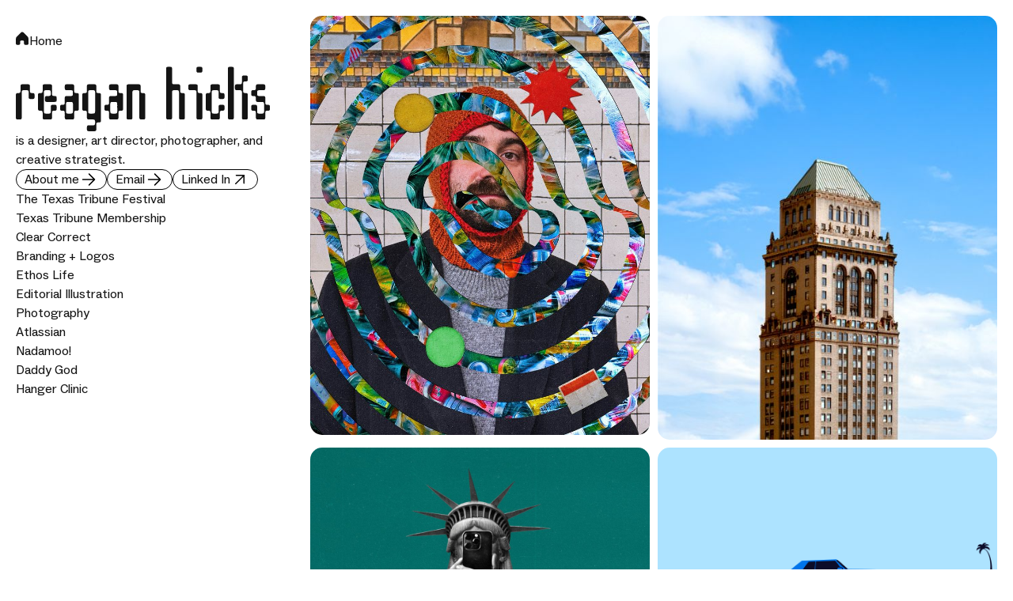

--- FILE ---
content_type: text/html
request_url: https://www.heyreag.com/
body_size: 6927
content:
<!DOCTYPE html><!-- This site was created in Webflow. https://webflow.com --><!-- Last Published: Mon Sep 29 2025 12:38:05 GMT+0000 (Coordinated Universal Time) --><html data-wf-domain="www.heyreag.com" data-wf-page="64eace464befbc253053eef4" data-wf-site="5f3170bf6730a47e9693fc96"><head><meta charset="utf-8"/><title>Reagan Hicks: Designer, Art Director, Photographer, + Creative Strategist</title><meta content="Reagan Hicks is an art director + designer with years of experience at ad agencies and in-house marketing teams. See his work here." name="description"/><meta content="Reagan Hicks: Designer, Art Director, Photographer, + Creative Strategist" property="og:title"/><meta content="Reagan Hicks is an art director + designer with years of experience at ad agencies and in-house marketing teams. See his work here." property="og:description"/><meta content="https://cdn.prod.website-files.com/5f3170bf6730a47e9693fc96/65013bd62ed2e1fb19a89a59_Reagan-Hicks-Headshot-2.jpg" property="og:image"/><meta content="Reagan Hicks: Designer, Art Director, Photographer, + Creative Strategist" property="twitter:title"/><meta content="Reagan Hicks is an art director + designer with years of experience at ad agencies and in-house marketing teams. See his work here." property="twitter:description"/><meta content="https://cdn.prod.website-files.com/5f3170bf6730a47e9693fc96/65013bd62ed2e1fb19a89a59_Reagan-Hicks-Headshot-2.jpg" property="twitter:image"/><meta property="og:type" content="website"/><meta content="summary_large_image" name="twitter:card"/><meta content="width=device-width, initial-scale=1" name="viewport"/><meta content="Webflow" name="generator"/><link href="https://cdn.prod.website-files.com/5f3170bf6730a47e9693fc96/css/reagan-hicks-portfolio.webflow.shared.64fc1b752.css" rel="stylesheet" type="text/css"/><script type="text/javascript">!function(o,c){var n=c.documentElement,t=" w-mod-";n.className+=t+"js",("ontouchstart"in o||o.DocumentTouch&&c instanceof DocumentTouch)&&(n.className+=t+"touch")}(window,document);</script><link href="https://cdn.prod.website-files.com/5f3170bf6730a47e9693fc96/64ff78237172f555c2251cb6_Favicon.png" rel="shortcut icon" type="image/x-icon"/><link href="https://cdn.prod.website-files.com/5f3170bf6730a47e9693fc96/64ff78477172f555c2255340_Webclip.png" rel="apple-touch-icon"/></head><body><figure data-w-id="e194fbc5-9aaa-dbe9-c04b-c4491f7be48e" class="load-screen"><div id="w-node-_2c2e9a94-5434-8579-5637-fe2f9bf180c6-1f7be48e" class="w-layout-layout quick-stack-5 wf-layout-layout"><div class="w-layout-cell"></div><div class="w-layout-cell cell-11"><img src="https://cdn.prod.website-files.com/5f3170bf6730a47e9693fc96/64f944ff759c4491c940ad34_loading-animation-2.gif" loading="lazy" width="160" alt="" class="image-20"/><div class="text-block-2">Just a sec ...</div></div></div></figure><section><div data-animation="default" data-collapse="small" data-duration="400" data-easing="ease" data-easing2="ease" role="banner" class="navbar-2 w-nav"><div class="container-7 w-container"><a href="/" aria-current="page" class="w-nav-brand w--current"><img width="201" loading="lazy" alt="" src="https://cdn.prod.website-files.com/5f3170bf6730a47e9693fc96/64f8f9e7476b7b5963ff20eb_Reagan-Hicks-Logo-3.svg"/></a><nav role="navigation" class="nav-menu w-nav-menu"><a href="/about-me" class="w-nav-link">About me</a><a href="/texas-tribune-festival" class="nav-link dropdownlink w-nav-link">The Texas Tribune Festival</a><a href="/texas-tribune-membership" class="dropdownlink w-nav-link">Texas Tribune Membership</a><a href="#" class="dropdownlink w-nav-link">Clear Correct</a><a href="/branding-logos" class="dropdownlink w-nav-link">Branding + Logos</a><a href="#" class="dropdownlink w-nav-link">Ethos Life</a><a href="/editorial-illustration" class="w-nav-link">Editorial Illustration</a><a href="/photography" class="w-nav-link">Photography</a><a href="/atlassian" class="w-nav-link">Atlassian</a><a href="/nadamoo" class="w-nav-link">Nadamoo!</a><a href="/daddy-god" class="w-nav-link">Dadddy God</a><a href="/hanger-clinic" class="w-nav-link">Hanger Clinic</a></nav><div class="menu-button w-nav-button"><div class="icon w-icon-nav-menu"></div></div></div></div><div class="w-layout-blockcontainer container-4 w-container"><div id="w-node-_629705dc-fabf-3e8d-150c-a68f6398cc5c-3053eef4" class="w-layout-layout quick-stack-3 wf-layout-layout"><div id="w-node-_629705dc-fabf-3e8d-150c-a68f6398cc5d-3053eef4" class="w-layout-cell cell-5"><div class="div-block-6"><img src="https://cdn.prod.website-files.com/5f3170bf6730a47e9693fc96/64ea425f7ec57c55af23fc1e__DSF5591-3.png" loading="lazy" sizes="100vw" srcset="https://cdn.prod.website-files.com/5f3170bf6730a47e9693fc96/64ea425f7ec57c55af23fc1e__DSF5591-3-p-500.png 500w, https://cdn.prod.website-files.com/5f3170bf6730a47e9693fc96/64ea425f7ec57c55af23fc1e__DSF5591-3.png 667w" alt="" class="image-13"/><div class="w-layout-vflex flex-block-3"><div class="home-back"><a href="/" aria-current="page" class="link-block-2 w-inline-block w--current"><img src="https://cdn.prod.website-files.com/5f3170bf6730a47e9693fc96/64f8f9b1110c5c3851c82ec3_home-icon.svg" loading="lazy" width="17" alt=""/><div>Home</div></a></div><a href="/" aria-current="page" class="w-inline-block w--current"><img src="https://cdn.prod.website-files.com/5f3170bf6730a47e9693fc96/64f8f9e7476b7b5963ff20eb_Reagan-Hicks-Logo-3.svg" loading="lazy" alt="" class="image-3"/></a></div><p class="paragraph-2">is a designer, art director, photographer, and creative strategist. </p><div class="w-layout-hflex flex-block"><a href="/about-me" class="w-inline-block"><div class="button"><div class="text-block">About me</div><img src="https://cdn.prod.website-files.com/5f3170bf6730a47e9693fc96/64f8d5f80ce6ac60db9bf698_Forward-Arrow.svg" loading="lazy" alt=""/></div></a><a href="mailto:sup@heyreag.com?subject=Hey%20Reagan" class="w-inline-block"><div class="button"><div class="text-block">Email</div><img src="https://cdn.prod.website-files.com/5f3170bf6730a47e9693fc96/64f8d5f80ce6ac60db9bf698_Forward-Arrow.svg" loading="lazy" alt=""/></div></a><a href="https://www.linkedin.com/in/reagan-hicks-ab830953/" target="_blank" class="w-inline-block"><div class="button"><div class="text-block">Linked In</div><img src="https://cdn.prod.website-files.com/5f3170bf6730a47e9693fc96/64f8f38268ae93af9b36add6_Up-Arrow.svg" loading="lazy" alt=""/></div></a></div><div class="div-block-7"></div><div class="w-layout-vflex"><a href="/texas-tribune-festival">The Texas Tribune Festival</a><a href="/texas-tribune-membership">Texas Tribune Membership</a><a href="/clear-correct">Clear Correct</a><a href="/branding-logos">Branding + Logos</a><a href="/ethos-life">Ethos Life</a><a href="/editorial-illustration">Editorial Illustration</a><a href="/photography">Photography</a><a href="/atlassian">Atlassian</a><a href="/nadamoo">Nadamoo!</a><a href="/daddy-god">Daddy God</a><a href="/hanger-clinic">Hanger Clinic</a></div></div></div><div id="w-node-_629705dc-fabf-3e8d-150c-a68f6398cc5e-3053eef4" class="w-layout-cell main-column"><div id="w-node-_78c8e60c-1210-7e8f-3a64-a99b2d21073e-3053eef4" class="w-layout-layout row-style wf-layout-layout"><div class="w-layout-cell cell-style"><a href="/editorial-illustration" class="w-inline-block"><img src="https://cdn.prod.website-files.com/5f3170bf6730a47e9693fc96/68ac611242a14be5b7fb6029_FBE6F036-FC92-4B47-B474-99D389A0DDAD.JPG" loading="lazy" width="505" sizes="(max-width: 767px) 100vw, 505px" alt="" srcset="https://cdn.prod.website-files.com/5f3170bf6730a47e9693fc96/68ac611242a14be5b7fb6029_FBE6F036-FC92-4B47-B474-99D389A0DDAD-p-500.jpg 500w, https://cdn.prod.website-files.com/5f3170bf6730a47e9693fc96/68ac611242a14be5b7fb6029_FBE6F036-FC92-4B47-B474-99D389A0DDAD-p-800.jpg 800w, https://cdn.prod.website-files.com/5f3170bf6730a47e9693fc96/68ac611242a14be5b7fb6029_FBE6F036-FC92-4B47-B474-99D389A0DDAD-p-1080.jpg 1080w, https://cdn.prod.website-files.com/5f3170bf6730a47e9693fc96/68ac611242a14be5b7fb6029_FBE6F036-FC92-4B47-B474-99D389A0DDAD.JPG 1206w" class="cell-style"/></a></div><div class="w-layout-cell cell-style"><a href="/photography" class="w-inline-block"><img src="https://cdn.prod.website-files.com/5f3170bf6730a47e9693fc96/68ac6150eb44a6fbe4888532_C251237D-CD39-4F4B-A642-61004B687DF6.JPG" loading="lazy" width="432" sizes="(max-width: 479px) 100vw, 432px" alt="" srcset="https://cdn.prod.website-files.com/5f3170bf6730a47e9693fc96/68ac6150eb44a6fbe4888532_C251237D-CD39-4F4B-A642-61004B687DF6-p-500.jpg 500w, https://cdn.prod.website-files.com/5f3170bf6730a47e9693fc96/68ac6150eb44a6fbe4888532_C251237D-CD39-4F4B-A642-61004B687DF6-p-800.jpg 800w, https://cdn.prod.website-files.com/5f3170bf6730a47e9693fc96/68ac6150eb44a6fbe4888532_C251237D-CD39-4F4B-A642-61004B687DF6-p-1080.jpg 1080w, https://cdn.prod.website-files.com/5f3170bf6730a47e9693fc96/68ac6150eb44a6fbe4888532_C251237D-CD39-4F4B-A642-61004B687DF6-p-1600.jpg 1600w, https://cdn.prod.website-files.com/5f3170bf6730a47e9693fc96/68ac6150eb44a6fbe4888532_C251237D-CD39-4F4B-A642-61004B687DF6-p-2000.jpg 2000w, https://cdn.prod.website-files.com/5f3170bf6730a47e9693fc96/68ac6150eb44a6fbe4888532_C251237D-CD39-4F4B-A642-61004B687DF6-p-2600.jpg 2600w, https://cdn.prod.website-files.com/5f3170bf6730a47e9693fc96/68ac6150eb44a6fbe4888532_C251237D-CD39-4F4B-A642-61004B687DF6-p-3200.jpg 3200w, https://cdn.prod.website-files.com/5f3170bf6730a47e9693fc96/68ac6150eb44a6fbe4888532_C251237D-CD39-4F4B-A642-61004B687DF6.JPG 3276w" class="cell-style"/></a></div></div><div id="w-node-_9400fc7d-17e1-dfda-1e57-607836d2c920-3053eef4" class="w-layout-layout row-style wf-layout-layout"><div class="w-layout-cell cell-style"><a href="/editorial-illustration" class="w-inline-block"><img src="https://cdn.prod.website-files.com/5f3170bf6730a47e9693fc96/6660751342a94a296eb2bd86_TheCurrent_167_SocialMediaPoliticalSpend_NoLogo_1920x1080px_v1.jpg" loading="lazy" width="Auto" sizes="(max-width: 767px) 100vw, (max-width: 991px) 728px, 940px" alt="" srcset="https://cdn.prod.website-files.com/5f3170bf6730a47e9693fc96/6660751342a94a296eb2bd86_TheCurrent_167_SocialMediaPoliticalSpend_NoLogo_1920x1080px_v1-p-500.jpg 500w, https://cdn.prod.website-files.com/5f3170bf6730a47e9693fc96/6660751342a94a296eb2bd86_TheCurrent_167_SocialMediaPoliticalSpend_NoLogo_1920x1080px_v1-p-800.jpg 800w, https://cdn.prod.website-files.com/5f3170bf6730a47e9693fc96/6660751342a94a296eb2bd86_TheCurrent_167_SocialMediaPoliticalSpend_NoLogo_1920x1080px_v1-p-1080.jpg 1080w, https://cdn.prod.website-files.com/5f3170bf6730a47e9693fc96/6660751342a94a296eb2bd86_TheCurrent_167_SocialMediaPoliticalSpend_NoLogo_1920x1080px_v1-p-1600.jpg 1600w, https://cdn.prod.website-files.com/5f3170bf6730a47e9693fc96/6660751342a94a296eb2bd86_TheCurrent_167_SocialMediaPoliticalSpend_NoLogo_1920x1080px_v1.jpg 1920w" class="cell-style"/></a></div><div class="w-layout-cell cell-style"><a href="/editorial-illustration" class="w-inline-block"><img src="https://cdn.prod.website-files.com/5f3170bf6730a47e9693fc96/68d6ae705bc94ff8115d18a6_Slide-16_9---8%20(2).gif" loading="lazy" alt="" class="cell-style"/></a></div></div><div id="w-node-_1575dc52-21ca-b89d-b697-d2f64349e84e-3053eef4" class="w-layout-layout row-style wf-layout-layout"><div class="w-layout-cell cell-style"><div data-poster-url="https://cdn.prod.website-files.com/5f3170bf6730a47e9693fc96%2F68da7d92b9e283d706ee8ed3_Sep-28-2025%2023-05-43%20%281%29-poster-00001.jpg" data-video-urls="https://cdn.prod.website-files.com/5f3170bf6730a47e9693fc96%2F68da7d92b9e283d706ee8ed3_Sep-28-2025%2023-05-43%20%281%29-transcode.mp4,https://cdn.prod.website-files.com/5f3170bf6730a47e9693fc96%2F68da7d92b9e283d706ee8ed3_Sep-28-2025%2023-05-43%20%281%29-transcode.webm" data-autoplay="true" data-loop="true" data-wf-ignore="true" class="background-video-20 w-background-video w-background-video-atom"><video id="c9f85abb-8f39-5e36-1f0c-d36294fa7f60-video" autoplay="" loop="" style="background-image:url(&quot;https://cdn.prod.website-files.com/5f3170bf6730a47e9693fc96%2F68da7d92b9e283d706ee8ed3_Sep-28-2025%2023-05-43%20%281%29-poster-00001.jpg&quot;)" muted="" playsinline="" data-wf-ignore="true" data-object-fit="cover"><source src="https://cdn.prod.website-files.com/5f3170bf6730a47e9693fc96%2F68da7d92b9e283d706ee8ed3_Sep-28-2025%2023-05-43%20%281%29-transcode.mp4" data-wf-ignore="true"/><source src="https://cdn.prod.website-files.com/5f3170bf6730a47e9693fc96%2F68da7d92b9e283d706ee8ed3_Sep-28-2025%2023-05-43%20%281%29-transcode.webm" data-wf-ignore="true"/></video></div></div></div><div id="w-node-_02d1a9ef-2f4c-17de-a72e-ba65f97631da-3053eef4" class="w-layout-layout row-style wf-layout-layout"><div class="w-layout-cell cell-8"><a href="/texas-tribune-festival" class="w-inline-block"><img src="https://cdn.prod.website-files.com/5f3170bf6730a47e9693fc96/64f39f2491d62e04906ac0b7_Home-Page-Image-0-min.png" loading="lazy" sizes="(max-width: 767px) 100vw, (max-width: 991px) 727.984375px, 939.984375px" srcset="https://cdn.prod.website-files.com/5f3170bf6730a47e9693fc96/64f39f2491d62e04906ac0b7_Home-Page-Image-0-min-p-500.png 500w, https://cdn.prod.website-files.com/5f3170bf6730a47e9693fc96/64f39f2491d62e04906ac0b7_Home-Page-Image-0-min-p-800.png 800w, https://cdn.prod.website-files.com/5f3170bf6730a47e9693fc96/64f39f2491d62e04906ac0b7_Home-Page-Image-0-min-p-1080.png 1080w, https://cdn.prod.website-files.com/5f3170bf6730a47e9693fc96/64f39f2491d62e04906ac0b7_Home-Page-Image-0-min.png 1200w" alt="" class="cell-style"/></a></div><div class="w-layout-cell"><a href="/photography" class="w-inline-block"><img src="https://cdn.prod.website-files.com/5f3170bf6730a47e9693fc96/64f39f244564a27f4351481a_Home-Page-Image-1-min.png" loading="lazy" sizes="(max-width: 767px) 100vw, (max-width: 991px) 727.984375px, 939.984375px" srcset="https://cdn.prod.website-files.com/5f3170bf6730a47e9693fc96/64f39f244564a27f4351481a_Home-Page-Image-1-min-p-500.png 500w, https://cdn.prod.website-files.com/5f3170bf6730a47e9693fc96/64f39f244564a27f4351481a_Home-Page-Image-1-min-p-800.png 800w, https://cdn.prod.website-files.com/5f3170bf6730a47e9693fc96/64f39f244564a27f4351481a_Home-Page-Image-1-min.png 1201w" alt="" class="cell-style"/></a></div><div class="w-layout-cell"><a href="/texas-tribune-membership" class="w-inline-block"><img src="https://cdn.prod.website-files.com/5f3170bf6730a47e9693fc96/64f39f24ba0fc1362393503b_Home-Page-Image-2-min.png" loading="lazy" sizes="(max-width: 767px) 100vw, (max-width: 991px) 727.984375px, 939.984375px" srcset="https://cdn.prod.website-files.com/5f3170bf6730a47e9693fc96/64f39f24ba0fc1362393503b_Home-Page-Image-2-min-p-500.png 500w, https://cdn.prod.website-files.com/5f3170bf6730a47e9693fc96/64f39f24ba0fc1362393503b_Home-Page-Image-2-min-p-800.png 800w, https://cdn.prod.website-files.com/5f3170bf6730a47e9693fc96/64f39f24ba0fc1362393503b_Home-Page-Image-2-min-p-1080.png 1080w, https://cdn.prod.website-files.com/5f3170bf6730a47e9693fc96/64f39f24ba0fc1362393503b_Home-Page-Image-2-min.png 1200w" alt="" class="cell-style"/></a></div></div><div id="w-node-_3ec38122-491e-9f5b-3be5-5e9443e110f0-3053eef4" class="w-layout-layout row-style wf-layout-layout"><div class="w-layout-cell cell-style video-1"><a href="/editorial-illustration" class="link-block w-inline-block"><div data-poster-url="https://cdn.prod.website-files.com/5f3170bf6730a47e9693fc96/64eb93689f5cbd1b482a7161_Middle-Finger-poster-00001.jpg" data-video-urls="https://cdn.prod.website-files.com/5f3170bf6730a47e9693fc96/64eb93689f5cbd1b482a7161_Middle-Finger-transcode.mp4,https://cdn.prod.website-files.com/5f3170bf6730a47e9693fc96/64eb93689f5cbd1b482a7161_Middle-Finger-transcode.webm" data-autoplay="true" data-loop="true" data-wf-ignore="true" class="background-video-8 w-background-video w-background-video-atom"><video id="605ebb76-4e03-fa9f-8f92-ed97d1e45de0-video" autoplay="" loop="" style="background-image:url(&quot;https://cdn.prod.website-files.com/5f3170bf6730a47e9693fc96/64eb93689f5cbd1b482a7161_Middle-Finger-poster-00001.jpg&quot;)" muted="" playsinline="" data-wf-ignore="true" data-object-fit="cover"><source src="https://cdn.prod.website-files.com/5f3170bf6730a47e9693fc96/64eb93689f5cbd1b482a7161_Middle-Finger-transcode.mp4" data-wf-ignore="true"/><source src="https://cdn.prod.website-files.com/5f3170bf6730a47e9693fc96/64eb93689f5cbd1b482a7161_Middle-Finger-transcode.webm" data-wf-ignore="true"/></video></div></a></div><div class="w-layout-cell"><a href="/editorial-illustration" class="w-inline-block"><img src="https://cdn.prod.website-files.com/5f3170bf6730a47e9693fc96/64f39f247a05afc6187e5633_Home-Page-Image-3-min.png" loading="lazy" sizes="(max-width: 767px) 100vw, (max-width: 991px) 727.96875px, 939.96875px" srcset="https://cdn.prod.website-files.com/5f3170bf6730a47e9693fc96/64f39f247a05afc6187e5633_Home-Page-Image-3-min-p-500.png 500w, https://cdn.prod.website-files.com/5f3170bf6730a47e9693fc96/64f39f247a05afc6187e5633_Home-Page-Image-3-min-p-800.png 800w, https://cdn.prod.website-files.com/5f3170bf6730a47e9693fc96/64f39f247a05afc6187e5633_Home-Page-Image-3-min-p-1080.png 1080w, https://cdn.prod.website-files.com/5f3170bf6730a47e9693fc96/64f39f247a05afc6187e5633_Home-Page-Image-3-min-p-1600.png 1600w, https://cdn.prod.website-files.com/5f3170bf6730a47e9693fc96/64f39f247a05afc6187e5633_Home-Page-Image-3-min.png 1801w" alt="" class="cell-style"/></a></div></div><div id="w-node-da34b878-61e1-bde6-76ac-54797dc955d9-3053eef4" class="w-layout-layout row-style wf-layout-layout"><div class="w-layout-cell cell-style"><a href="/clear-correct" class="link-block-3 w-inline-block"><div data-poster-url="https://cdn.prod.website-files.com/5f3170bf6730a47e9693fc96/64ead6fb6ff3fda1ff4d5d25_Clear-Correct (3)-poster-00001.jpg" data-video-urls="https://cdn.prod.website-files.com/5f3170bf6730a47e9693fc96/64ead6fb6ff3fda1ff4d5d25_Clear-Correct (3)-transcode.mp4,https://cdn.prod.website-files.com/5f3170bf6730a47e9693fc96/64ead6fb6ff3fda1ff4d5d25_Clear-Correct (3)-transcode.webm" data-autoplay="true" data-loop="true" data-wf-ignore="true" class="background-video-9 w-background-video w-background-video-atom"><video id="01a306ce-4759-1b52-24fa-b2a7827b2da9-video" autoplay="" loop="" style="background-image:url(&quot;https://cdn.prod.website-files.com/5f3170bf6730a47e9693fc96/64ead6fb6ff3fda1ff4d5d25_Clear-Correct (3)-poster-00001.jpg&quot;)" muted="" playsinline="" data-wf-ignore="true" data-object-fit="cover"><source src="https://cdn.prod.website-files.com/5f3170bf6730a47e9693fc96/64ead6fb6ff3fda1ff4d5d25_Clear-Correct (3)-transcode.mp4" data-wf-ignore="true"/><source src="https://cdn.prod.website-files.com/5f3170bf6730a47e9693fc96/64ead6fb6ff3fda1ff4d5d25_Clear-Correct (3)-transcode.webm" data-wf-ignore="true"/></video></div></a></div></div><div id="w-node-_473ce3ec-da05-82ce-fea2-de691ef8669f-3053eef4" class="w-layout-layout row-style wf-layout-layout"><div class="w-layout-cell cell-style"><a href="/photography" class="w-inline-block"><img src="https://cdn.prod.website-files.com/5f3170bf6730a47e9693fc96/64f39f2ad38f6886e5df9760_Home-Page-Image-4-min.png" loading="lazy" sizes="(max-width: 767px) 100vw, (max-width: 991px) 727.984375px, 940px" srcset="https://cdn.prod.website-files.com/5f3170bf6730a47e9693fc96/64f39f2ad38f6886e5df9760_Home-Page-Image-4-min-p-500.png 500w, https://cdn.prod.website-files.com/5f3170bf6730a47e9693fc96/64f39f2ad38f6886e5df9760_Home-Page-Image-4-min-p-800.png 800w, https://cdn.prod.website-files.com/5f3170bf6730a47e9693fc96/64f39f2ad38f6886e5df9760_Home-Page-Image-4-min.png 1080w" alt="" class="cell-style"/></a></div></div><div id="w-node-_97399256-e8db-0b3a-7d7b-86a6cd772a9f-3053eef4" class="w-layout-layout row-style wf-layout-layout"><div class="w-layout-cell cell-style"><img src="https://cdn.prod.website-files.com/5f3170bf6730a47e9693fc96/64f39f25f86ad4f417c7601c_Home-Page-Image-5-min.png" loading="lazy" sizes="(max-width: 767px) 100vw, (max-width: 991px) 727.984375px, 939.984375px" srcset="https://cdn.prod.website-files.com/5f3170bf6730a47e9693fc96/64f39f25f86ad4f417c7601c_Home-Page-Image-5-min-p-500.png 500w, https://cdn.prod.website-files.com/5f3170bf6730a47e9693fc96/64f39f25f86ad4f417c7601c_Home-Page-Image-5-min-p-800.png 800w, https://cdn.prod.website-files.com/5f3170bf6730a47e9693fc96/64f39f25f86ad4f417c7601c_Home-Page-Image-5-min-p-1080.png 1080w, https://cdn.prod.website-files.com/5f3170bf6730a47e9693fc96/64f39f25f86ad4f417c7601c_Home-Page-Image-5-min-p-1600.png 1600w, https://cdn.prod.website-files.com/5f3170bf6730a47e9693fc96/64f39f25f86ad4f417c7601c_Home-Page-Image-5-min.png 1800w" alt="" class="cell-style"/></div><div class="w-layout-cell cell-style"><img src="https://cdn.prod.website-files.com/5f3170bf6730a47e9693fc96/64f39f254564a27f43514889_Home-Page-Image-6-min.png" loading="lazy" sizes="(max-width: 767px) 100vw, (max-width: 991px) 727.96875px, 939.96875px" srcset="https://cdn.prod.website-files.com/5f3170bf6730a47e9693fc96/64f39f254564a27f43514889_Home-Page-Image-6-min-p-500.png 500w, https://cdn.prod.website-files.com/5f3170bf6730a47e9693fc96/64f39f254564a27f43514889_Home-Page-Image-6-min-p-800.png 800w, https://cdn.prod.website-files.com/5f3170bf6730a47e9693fc96/64f39f254564a27f43514889_Home-Page-Image-6-min-p-1080.png 1080w, https://cdn.prod.website-files.com/5f3170bf6730a47e9693fc96/64f39f254564a27f43514889_Home-Page-Image-6-min.png 1801w" alt="" class="cell-style"/></div></div><div id="w-node-_8973ab60-96cc-6fca-0772-5ffd362af454-3053eef4" class="w-layout-layout row-style wf-layout-layout"><div class="w-layout-cell"><a href="/clear-correct" class="link-block-4 w-inline-block"><div data-poster-url="https://cdn.prod.website-files.com/5f3170bf6730a47e9693fc96/64f419a7035d9b03fcf4294d_clear-correct-1-poster-00001.jpg" data-video-urls="https://cdn.prod.website-files.com/5f3170bf6730a47e9693fc96/64f419a7035d9b03fcf4294d_clear-correct-1-transcode.mp4,https://cdn.prod.website-files.com/5f3170bf6730a47e9693fc96/64f419a7035d9b03fcf4294d_clear-correct-1-transcode.webm" data-autoplay="true" data-loop="true" data-wf-ignore="true" class="background-video-10 cell-style w-background-video w-background-video-atom"><video id="64bc1a8f-cd20-9be3-bebb-86eb0a90156b-video" autoplay="" loop="" style="background-image:url(&quot;https://cdn.prod.website-files.com/5f3170bf6730a47e9693fc96/64f419a7035d9b03fcf4294d_clear-correct-1-poster-00001.jpg&quot;)" muted="" playsinline="" data-wf-ignore="true" data-object-fit="cover"><source src="https://cdn.prod.website-files.com/5f3170bf6730a47e9693fc96/64f419a7035d9b03fcf4294d_clear-correct-1-transcode.mp4" data-wf-ignore="true"/><source src="https://cdn.prod.website-files.com/5f3170bf6730a47e9693fc96/64f419a7035d9b03fcf4294d_clear-correct-1-transcode.webm" data-wf-ignore="true"/></video></div></a></div><div class="w-layout-cell cell-style"><a href="/editorial-illustration" class="w-inline-block"><img src="https://cdn.prod.website-files.com/5f3170bf6730a47e9693fc96/64f39f2a468c25972d2850a9_Home-Page-Image-7-min.png" loading="lazy" sizes="(max-width: 767px) 100vw, (max-width: 991px) 727.96875px, 939.96875px" srcset="https://cdn.prod.website-files.com/5f3170bf6730a47e9693fc96/64f39f2a468c25972d2850a9_Home-Page-Image-7-min-p-500.png 500w, https://cdn.prod.website-files.com/5f3170bf6730a47e9693fc96/64f39f2a468c25972d2850a9_Home-Page-Image-7-min-p-800.png 800w, https://cdn.prod.website-files.com/5f3170bf6730a47e9693fc96/64f39f2a468c25972d2850a9_Home-Page-Image-7-min-p-1080.png 1080w, https://cdn.prod.website-files.com/5f3170bf6730a47e9693fc96/64f39f2a468c25972d2850a9_Home-Page-Image-7-min-p-1600.png 1600w, https://cdn.prod.website-files.com/5f3170bf6730a47e9693fc96/64f39f2a468c25972d2850a9_Home-Page-Image-7-min.png 1801w" alt="" class="image-6"/></a></div></div><div id="w-node-a5f34f0a-3eaf-99c5-881f-564962d1050b-3053eef4" class="w-layout-layout row-style wf-layout-layout"><div class="w-layout-cell cell-style"><a href="/texas-tribune-festival" class="w-inline-block"><img src="https://cdn.prod.website-files.com/5f3170bf6730a47e9693fc96/650f3def0ef65200ed27ef13__DSF7328.jpeg" loading="lazy" sizes="(max-width: 767px) 100vw, (max-width: 991px) 727.984375px, 939.984375px" srcset="https://cdn.prod.website-files.com/5f3170bf6730a47e9693fc96/650f3def0ef65200ed27ef13__DSF7328-p-500.jpeg 500w, https://cdn.prod.website-files.com/5f3170bf6730a47e9693fc96/650f3def0ef65200ed27ef13__DSF7328-p-800.jpeg 800w, https://cdn.prod.website-files.com/5f3170bf6730a47e9693fc96/650f3def0ef65200ed27ef13__DSF7328-p-1080.jpeg 1080w, https://cdn.prod.website-files.com/5f3170bf6730a47e9693fc96/650f3def0ef65200ed27ef13__DSF7328-p-1600.jpeg 1600w, https://cdn.prod.website-files.com/5f3170bf6730a47e9693fc96/650f3def0ef65200ed27ef13__DSF7328-p-2000.jpeg 2000w, https://cdn.prod.website-files.com/5f3170bf6730a47e9693fc96/650f3def0ef65200ed27ef13__DSF7328-p-2600.jpeg 2600w, https://cdn.prod.website-files.com/5f3170bf6730a47e9693fc96/650f3def0ef65200ed27ef13__DSF7328.jpeg 3678w" alt="" class="cell-style"/></a></div></div><div id="w-node-d5dc461e-37b0-e01e-1bfe-c5d9df3bac90-3053eef4" class="w-layout-layout row-style wf-layout-layout"><div class="w-layout-cell"><a href="/nadamoo" class="w-inline-block"><img src="https://cdn.prod.website-files.com/5f3170bf6730a47e9693fc96/64f39f2541e5f1628a9b04b9_Home-Page-Image-9-min.png" loading="lazy" sizes="(max-width: 767px) 100vw, (max-width: 991px) 727.984375px, 939.984375px" srcset="https://cdn.prod.website-files.com/5f3170bf6730a47e9693fc96/64f39f2541e5f1628a9b04b9_Home-Page-Image-9-min-p-500.png 500w, https://cdn.prod.website-files.com/5f3170bf6730a47e9693fc96/64f39f2541e5f1628a9b04b9_Home-Page-Image-9-min-p-800.png 800w, https://cdn.prod.website-files.com/5f3170bf6730a47e9693fc96/64f39f2541e5f1628a9b04b9_Home-Page-Image-9-min-p-1080.png 1080w, https://cdn.prod.website-files.com/5f3170bf6730a47e9693fc96/64f39f2541e5f1628a9b04b9_Home-Page-Image-9-min.png 1200w" alt="" class="cell-style"/></a></div><div class="w-layout-cell cell-13"><a href="/clear-correct" class="link-block-5 w-inline-block"><div data-poster-url="https://cdn.prod.website-files.com/5f3170bf6730a47e9693fc96/64f423457ebe06e52f599f41_clear-correct-2-poster-00001.jpg" data-video-urls="https://cdn.prod.website-files.com/5f3170bf6730a47e9693fc96/64f423457ebe06e52f599f41_clear-correct-2-transcode.mp4,https://cdn.prod.website-files.com/5f3170bf6730a47e9693fc96/64f423457ebe06e52f599f41_clear-correct-2-transcode.webm" data-autoplay="true" data-loop="true" data-wf-ignore="true" class="background-video-11 cell-style w-background-video w-background-video-atom"><video id="96f0649c-4d4e-507e-fb8b-ad097e6b679e-video" autoplay="" loop="" style="background-image:url(&quot;https://cdn.prod.website-files.com/5f3170bf6730a47e9693fc96/64f423457ebe06e52f599f41_clear-correct-2-poster-00001.jpg&quot;)" muted="" playsinline="" data-wf-ignore="true" data-object-fit="cover"><source src="https://cdn.prod.website-files.com/5f3170bf6730a47e9693fc96/64f423457ebe06e52f599f41_clear-correct-2-transcode.mp4" data-wf-ignore="true"/><source src="https://cdn.prod.website-files.com/5f3170bf6730a47e9693fc96/64f423457ebe06e52f599f41_clear-correct-2-transcode.webm" data-wf-ignore="true"/></video></div></a></div><div class="w-layout-cell"><a href="/photography" class="w-inline-block"><img src="https://cdn.prod.website-files.com/5f3170bf6730a47e9693fc96/64f39f257a05afc6187e569d_Home-Page-Image-10-min.png" loading="lazy" sizes="(max-width: 767px) 100vw, (max-width: 991px) 727.984375px, 939.984375px" srcset="https://cdn.prod.website-files.com/5f3170bf6730a47e9693fc96/64f39f257a05afc6187e569d_Home-Page-Image-10-min-p-500.png 500w, https://cdn.prod.website-files.com/5f3170bf6730a47e9693fc96/64f39f257a05afc6187e569d_Home-Page-Image-10-min-p-800.png 800w, https://cdn.prod.website-files.com/5f3170bf6730a47e9693fc96/64f39f257a05afc6187e569d_Home-Page-Image-10-min-p-1080.png 1080w, https://cdn.prod.website-files.com/5f3170bf6730a47e9693fc96/64f39f257a05afc6187e569d_Home-Page-Image-10-min.png 1201w" alt="" class="cell-style"/></a></div></div><div id="w-node-b848f8b5-bf76-4767-ec68-1e820ba7ad26-3053eef4" class="w-layout-layout row-style wf-layout-layout"><div class="w-layout-cell cell-style"><a href="/clear-correct" class="w-inline-block"><img src="https://cdn.prod.website-files.com/5f3170bf6730a47e9693fc96/64f39f2f92f66a0ccc0a8721_Home-Page-Image-11-min.png" loading="lazy" sizes="(max-width: 767px) 100vw, (max-width: 991px) 727.96875px, 939.984375px" srcset="https://cdn.prod.website-files.com/5f3170bf6730a47e9693fc96/64f39f2f92f66a0ccc0a8721_Home-Page-Image-11-min-p-500.png 500w, https://cdn.prod.website-files.com/5f3170bf6730a47e9693fc96/64f39f2f92f66a0ccc0a8721_Home-Page-Image-11-min-p-800.png 800w, https://cdn.prod.website-files.com/5f3170bf6730a47e9693fc96/64f39f2f92f66a0ccc0a8721_Home-Page-Image-11-min-p-1080.png 1080w, https://cdn.prod.website-files.com/5f3170bf6730a47e9693fc96/64f39f2f92f66a0ccc0a8721_Home-Page-Image-11-min-p-1600.png 1600w, https://cdn.prod.website-files.com/5f3170bf6730a47e9693fc96/64f39f2f92f66a0ccc0a8721_Home-Page-Image-11-min-p-2000.png 2000w, https://cdn.prod.website-files.com/5f3170bf6730a47e9693fc96/64f39f2f92f66a0ccc0a8721_Home-Page-Image-11-min-p-2600.png 2600w, https://cdn.prod.website-files.com/5f3170bf6730a47e9693fc96/64f39f2f92f66a0ccc0a8721_Home-Page-Image-11-min-p-3200.png 3200w, https://cdn.prod.website-files.com/5f3170bf6730a47e9693fc96/64f39f2f92f66a0ccc0a8721_Home-Page-Image-11-min.png 3750w" alt="" class="cell-style"/></a></div></div><div id="w-node-_19d53ca8-7d9e-3577-3922-5dbe141c3663-3053eef4" class="w-layout-layout row-style wf-layout-layout"><div class="w-layout-cell"><a href="/photography" class="w-inline-block"><img src="https://cdn.prod.website-files.com/5f3170bf6730a47e9693fc96/64f39f268a3d2877d10cf164_Home-Page-Image-12-min.png" loading="lazy" sizes="(max-width: 767px) 100vw, (max-width: 991px) 727.984375px, 939.984375px" srcset="https://cdn.prod.website-files.com/5f3170bf6730a47e9693fc96/64f39f268a3d2877d10cf164_Home-Page-Image-12-min-p-500.png 500w, https://cdn.prod.website-files.com/5f3170bf6730a47e9693fc96/64f39f268a3d2877d10cf164_Home-Page-Image-12-min-p-800.png 800w, https://cdn.prod.website-files.com/5f3170bf6730a47e9693fc96/64f39f268a3d2877d10cf164_Home-Page-Image-12-min-p-1080.png 1080w, https://cdn.prod.website-files.com/5f3170bf6730a47e9693fc96/64f39f268a3d2877d10cf164_Home-Page-Image-12-min.png 1200w" alt="" class="image-11 cell-style"/></a></div><div class="w-layout-cell"><a href="/branding-logos" class="w-inline-block"><img src="https://cdn.prod.website-files.com/5f3170bf6730a47e9693fc96/64f39f262eb338d5b0d1f8c7_Home-Page-Image-13-min.png" loading="lazy" sizes="(max-width: 767px) 100vw, (max-width: 991px) 727.984375px, 939.984375px" srcset="https://cdn.prod.website-files.com/5f3170bf6730a47e9693fc96/64f39f262eb338d5b0d1f8c7_Home-Page-Image-13-min-p-500.png 500w, https://cdn.prod.website-files.com/5f3170bf6730a47e9693fc96/64f39f262eb338d5b0d1f8c7_Home-Page-Image-13-min-p-800.png 800w, https://cdn.prod.website-files.com/5f3170bf6730a47e9693fc96/64f39f262eb338d5b0d1f8c7_Home-Page-Image-13-min.png 1200w" alt="" class="image-10 cell-style"/></a></div><div class="w-layout-cell cell-style"><a href="/clear-correct" class="w-inline-block"><img src="https://cdn.prod.website-files.com/5f3170bf6730a47e9693fc96/64f39f28b777afc8f255373e_Home-Page-Image-14-min.png" loading="lazy" sizes="(max-width: 767px) 100vw, (max-width: 991px) 727.984375px, 939.984375px" srcset="https://cdn.prod.website-files.com/5f3170bf6730a47e9693fc96/64f39f28b777afc8f255373e_Home-Page-Image-14-min-p-500.png 500w, https://cdn.prod.website-files.com/5f3170bf6730a47e9693fc96/64f39f28b777afc8f255373e_Home-Page-Image-14-min-p-800.png 800w, https://cdn.prod.website-files.com/5f3170bf6730a47e9693fc96/64f39f28b777afc8f255373e_Home-Page-Image-14-min-p-1080.png 1080w, https://cdn.prod.website-files.com/5f3170bf6730a47e9693fc96/64f39f28b777afc8f255373e_Home-Page-Image-14-min.png 1201w" alt="" class="image-9 cell-style"/></a></div></div><div id="w-node-e597f40d-1633-0f77-237c-b5f964fdb6c2-3053eef4" class="w-layout-layout row-style wf-layout-layout"><div class="w-layout-cell"><a href="/clear-correct" class="link-block-6 w-inline-block"><div data-poster-url="https://cdn.prod.website-files.com/5f3170bf6730a47e9693fc96/64ecdc84e5f85e6ee63e4fcb_Aug-27-2023 22-22-08 (1)-poster-00001.jpg" data-video-urls="https://cdn.prod.website-files.com/5f3170bf6730a47e9693fc96/64ecdc84e5f85e6ee63e4fcb_Aug-27-2023 22-22-08 (1)-transcode.mp4,https://cdn.prod.website-files.com/5f3170bf6730a47e9693fc96/64ecdc84e5f85e6ee63e4fcb_Aug-27-2023 22-22-08 (1)-transcode.webm" data-autoplay="true" data-loop="true" data-wf-ignore="true" class="background-video-12 w-background-video w-background-video-atom"><video id="2e973002-b838-a503-c143-097a6e6f77d3-video" autoplay="" loop="" style="background-image:url(&quot;https://cdn.prod.website-files.com/5f3170bf6730a47e9693fc96/64ecdc84e5f85e6ee63e4fcb_Aug-27-2023 22-22-08 (1)-poster-00001.jpg&quot;)" muted="" playsinline="" data-wf-ignore="true" data-object-fit="cover"><source src="https://cdn.prod.website-files.com/5f3170bf6730a47e9693fc96/64ecdc84e5f85e6ee63e4fcb_Aug-27-2023 22-22-08 (1)-transcode.mp4" data-wf-ignore="true"/><source src="https://cdn.prod.website-files.com/5f3170bf6730a47e9693fc96/64ecdc84e5f85e6ee63e4fcb_Aug-27-2023 22-22-08 (1)-transcode.webm" data-wf-ignore="true"/></video></div></a></div></div><div id="w-node-_590fcb5d-25b4-fe27-ca25-7cbd0ca51e1e-3053eef4" class="w-layout-layout row-style wf-layout-layout"><div class="w-layout-cell cell-style"><a href="/editorial-illustration" class="w-inline-block"><img src="https://cdn.prod.website-files.com/5f3170bf6730a47e9693fc96/64f39f2a2eb338d5b0d1fa96_Home-Page-Image-15-min.png" loading="lazy" sizes="(max-width: 767px) 100vw, (max-width: 991px) 727.984375px, 939.984375px" srcset="https://cdn.prod.website-files.com/5f3170bf6730a47e9693fc96/64f39f2a2eb338d5b0d1fa96_Home-Page-Image-15-min-p-500.png 500w, https://cdn.prod.website-files.com/5f3170bf6730a47e9693fc96/64f39f2a2eb338d5b0d1fa96_Home-Page-Image-15-min-p-800.png 800w, https://cdn.prod.website-files.com/5f3170bf6730a47e9693fc96/64f39f2a2eb338d5b0d1fa96_Home-Page-Image-15-min-p-1080.png 1080w, https://cdn.prod.website-files.com/5f3170bf6730a47e9693fc96/64f39f2a2eb338d5b0d1fa96_Home-Page-Image-15-min-p-1600.png 1600w, https://cdn.prod.website-files.com/5f3170bf6730a47e9693fc96/64f39f2a2eb338d5b0d1fa96_Home-Page-Image-15-min.png 1800w" alt="" class="image-12 cell-style"/></a></div><div class="w-layout-cell"><div data-poster-url="https://cdn.prod.website-files.com/5f3170bf6730a47e9693fc96/64f49bba89a029c41f97e251_austin-java-poster-00001.jpg" data-video-urls="https://cdn.prod.website-files.com/5f3170bf6730a47e9693fc96/64f49bba89a029c41f97e251_austin-java-transcode.mp4,https://cdn.prod.website-files.com/5f3170bf6730a47e9693fc96/64f49bba89a029c41f97e251_austin-java-transcode.webm" data-autoplay="true" data-loop="true" data-wf-ignore="true" class="background-video-13 cell-style w-background-video w-background-video-atom"><video id="2d6d9a7f-2c52-b582-b32d-79bf5f9860df-video" autoplay="" loop="" style="background-image:url(&quot;https://cdn.prod.website-files.com/5f3170bf6730a47e9693fc96/64f49bba89a029c41f97e251_austin-java-poster-00001.jpg&quot;)" muted="" playsinline="" data-wf-ignore="true" data-object-fit="cover"><source src="https://cdn.prod.website-files.com/5f3170bf6730a47e9693fc96/64f49bba89a029c41f97e251_austin-java-transcode.mp4" data-wf-ignore="true"/><source src="https://cdn.prod.website-files.com/5f3170bf6730a47e9693fc96/64f49bba89a029c41f97e251_austin-java-transcode.webm" data-wf-ignore="true"/></video></div></div></div><div id="w-node-cea7aa53-575a-a73d-705f-0ee6cb0a0f87-3053eef4" class="w-layout-layout row-style wf-layout-layout"><div class="w-layout-cell"><a href="/photography" class="w-inline-block"><img src="https://cdn.prod.website-files.com/5f3170bf6730a47e9693fc96/64f39f2853833484b1d9109a_Home-Page-Image-16-min.png" loading="lazy" sizes="(max-width: 767px) 100vw, (max-width: 991px) 727.984375px, 939.984375px" srcset="https://cdn.prod.website-files.com/5f3170bf6730a47e9693fc96/64f39f2853833484b1d9109a_Home-Page-Image-16-min-p-500.png 500w, https://cdn.prod.website-files.com/5f3170bf6730a47e9693fc96/64f39f2853833484b1d9109a_Home-Page-Image-16-min-p-800.png 800w, https://cdn.prod.website-files.com/5f3170bf6730a47e9693fc96/64f39f2853833484b1d9109a_Home-Page-Image-16-min-p-1080.png 1080w, https://cdn.prod.website-files.com/5f3170bf6730a47e9693fc96/64f39f2853833484b1d9109a_Home-Page-Image-16-min.png 1200w" alt="" class="cell-style"/></a></div><div class="w-layout-cell"><a href="/photography" class="w-inline-block"><img src="https://cdn.prod.website-files.com/5f3170bf6730a47e9693fc96/64f39f2851f5c95fb8e1094e_Home-Page-Image-17-min.png" loading="lazy" sizes="(max-width: 767px) 100vw, (max-width: 991px) 727.984375px, 939.984375px" srcset="https://cdn.prod.website-files.com/5f3170bf6730a47e9693fc96/64f39f2851f5c95fb8e1094e_Home-Page-Image-17-min-p-500.png 500w, https://cdn.prod.website-files.com/5f3170bf6730a47e9693fc96/64f39f2851f5c95fb8e1094e_Home-Page-Image-17-min-p-800.png 800w, https://cdn.prod.website-files.com/5f3170bf6730a47e9693fc96/64f39f2851f5c95fb8e1094e_Home-Page-Image-17-min-p-1080.png 1080w, https://cdn.prod.website-files.com/5f3170bf6730a47e9693fc96/64f39f2851f5c95fb8e1094e_Home-Page-Image-17-min.png 1200w" alt="" class="cell-style"/></a></div><div class="w-layout-cell"><a href="/photography" class="w-inline-block"><img src="https://cdn.prod.website-files.com/5f3170bf6730a47e9693fc96/64f39f2992f66a0ccc0a8026_Home-Page-Image-18-min.png" loading="lazy" sizes="(max-width: 767px) 100vw, (max-width: 991px) 727.984375px, 939.984375px" srcset="https://cdn.prod.website-files.com/5f3170bf6730a47e9693fc96/64f39f2992f66a0ccc0a8026_Home-Page-Image-18-min-p-500.png 500w, https://cdn.prod.website-files.com/5f3170bf6730a47e9693fc96/64f39f2992f66a0ccc0a8026_Home-Page-Image-18-min-p-800.png 800w, https://cdn.prod.website-files.com/5f3170bf6730a47e9693fc96/64f39f2992f66a0ccc0a8026_Home-Page-Image-18-min-p-1080.png 1080w, https://cdn.prod.website-files.com/5f3170bf6730a47e9693fc96/64f39f2992f66a0ccc0a8026_Home-Page-Image-18-min.png 1201w" alt="" class="cell-style"/></a></div></div><div id="w-node-c2da40ac-7bd7-543a-1864-6488f7ea67b0-3053eef4" class="w-layout-layout row-style wf-layout-layout"><div class="w-layout-cell"><a href="/photography" class="w-inline-block"><img src="https://cdn.prod.website-files.com/5f3170bf6730a47e9693fc96/64f39f2c7a05afc6187e5ad8_Home-Page-Image-19-min.png" loading="lazy" sizes="(max-width: 767px) 100vw, (max-width: 991px) 727.984375px, 939.984375px" srcset="https://cdn.prod.website-files.com/5f3170bf6730a47e9693fc96/64f39f2c7a05afc6187e5ad8_Home-Page-Image-19-min-p-500.png 500w, https://cdn.prod.website-files.com/5f3170bf6730a47e9693fc96/64f39f2c7a05afc6187e5ad8_Home-Page-Image-19-min-p-800.png 800w, https://cdn.prod.website-files.com/5f3170bf6730a47e9693fc96/64f39f2c7a05afc6187e5ad8_Home-Page-Image-19-min-p-1080.png 1080w, https://cdn.prod.website-files.com/5f3170bf6730a47e9693fc96/64f39f2c7a05afc6187e5ad8_Home-Page-Image-19-min-p-1600.png 1600w, https://cdn.prod.website-files.com/5f3170bf6730a47e9693fc96/64f39f2c7a05afc6187e5ad8_Home-Page-Image-19-min.png 1800w" alt="" class="cell-style"/></a></div><div class="w-layout-cell"><a href="/editorial-illustration" class="w-inline-block"><img src="https://cdn.prod.website-files.com/5f3170bf6730a47e9693fc96/64f39f2f9a16b6c6be13213a_Home-Page-Image-20-min.png" loading="lazy" sizes="(max-width: 767px) 100vw, (max-width: 991px) 727.984375px, 939.984375px" srcset="https://cdn.prod.website-files.com/5f3170bf6730a47e9693fc96/64f39f2f9a16b6c6be13213a_Home-Page-Image-20-min-p-500.png 500w, https://cdn.prod.website-files.com/5f3170bf6730a47e9693fc96/64f39f2f9a16b6c6be13213a_Home-Page-Image-20-min-p-800.png 800w, https://cdn.prod.website-files.com/5f3170bf6730a47e9693fc96/64f39f2f9a16b6c6be13213a_Home-Page-Image-20-min-p-1080.png 1080w, https://cdn.prod.website-files.com/5f3170bf6730a47e9693fc96/64f39f2f9a16b6c6be13213a_Home-Page-Image-20-min-p-1600.png 1600w, https://cdn.prod.website-files.com/5f3170bf6730a47e9693fc96/64f39f2f9a16b6c6be13213a_Home-Page-Image-20-min.png 1801w" alt="" class="cell-style"/></a></div></div><div id="w-node-_4591fdb2-f0c3-40b1-7692-bb7067ade311-3053eef4" class="w-layout-layout row-style wf-layout-layout"><div class="w-layout-cell"><a href="/ethos-life" class="link-block-7 w-inline-block"><div data-poster-url="https://cdn.prod.website-files.com/5f3170bf6730a47e9693fc96/64f3ac0653833484b1e39605_Ethos-Life-2-poster-00001.jpg" data-video-urls="https://cdn.prod.website-files.com/5f3170bf6730a47e9693fc96/64f3ac0653833484b1e39605_Ethos-Life-2-transcode.mp4,https://cdn.prod.website-files.com/5f3170bf6730a47e9693fc96/64f3ac0653833484b1e39605_Ethos-Life-2-transcode.webm" data-autoplay="true" data-loop="true" data-wf-ignore="true" class="background-video-16 w-background-video w-background-video-atom"><video id="d53da929-0ac0-f4f9-9493-cc9e928df898-video" autoplay="" loop="" style="background-image:url(&quot;https://cdn.prod.website-files.com/5f3170bf6730a47e9693fc96/64f3ac0653833484b1e39605_Ethos-Life-2-poster-00001.jpg&quot;)" muted="" playsinline="" data-wf-ignore="true" data-object-fit="cover"><source src="https://cdn.prod.website-files.com/5f3170bf6730a47e9693fc96/64f3ac0653833484b1e39605_Ethos-Life-2-transcode.mp4" data-wf-ignore="true"/><source src="https://cdn.prod.website-files.com/5f3170bf6730a47e9693fc96/64f3ac0653833484b1e39605_Ethos-Life-2-transcode.webm" data-wf-ignore="true"/></video></div></a></div></div><div id="w-node-_26f001b1-3e80-c736-96ff-3d30a0c12173-3053eef4" class="w-layout-layout row-style wf-layout-layout"><div class="w-layout-cell"><a href="/branding-logos" class="w-inline-block"><img src="https://cdn.prod.website-files.com/5f3170bf6730a47e9693fc96/64f39f284266acf96b164d54_Home-Page-Image-21-min.png" loading="lazy" sizes="(max-width: 767px) 100vw, (max-width: 991px) 727.984375px, 939.984375px" srcset="https://cdn.prod.website-files.com/5f3170bf6730a47e9693fc96/64f39f284266acf96b164d54_Home-Page-Image-21-min-p-500.png 500w, https://cdn.prod.website-files.com/5f3170bf6730a47e9693fc96/64f39f284266acf96b164d54_Home-Page-Image-21-min-p-800.png 800w, https://cdn.prod.website-files.com/5f3170bf6730a47e9693fc96/64f39f284266acf96b164d54_Home-Page-Image-21-min-p-1080.png 1080w, https://cdn.prod.website-files.com/5f3170bf6730a47e9693fc96/64f39f284266acf96b164d54_Home-Page-Image-21-min-p-1600.png 1600w, https://cdn.prod.website-files.com/5f3170bf6730a47e9693fc96/64f39f284266acf96b164d54_Home-Page-Image-21-min.png 1800w" alt="" class="cell-style"/></a></div><div class="w-layout-cell"><a href="/editorial-illustration" class="w-inline-block"><img src="https://cdn.prod.website-files.com/5f3170bf6730a47e9693fc96/64f39f2951f5c95fb8e109a1_Home-Page-Image-22-min.png" loading="lazy" sizes="(max-width: 767px) 100vw, (max-width: 991px) 727.984375px, 939.984375px" srcset="https://cdn.prod.website-files.com/5f3170bf6730a47e9693fc96/64f39f2951f5c95fb8e109a1_Home-Page-Image-22-min-p-500.png 500w, https://cdn.prod.website-files.com/5f3170bf6730a47e9693fc96/64f39f2951f5c95fb8e109a1_Home-Page-Image-22-min-p-800.png 800w, https://cdn.prod.website-files.com/5f3170bf6730a47e9693fc96/64f39f2951f5c95fb8e109a1_Home-Page-Image-22-min-p-1080.png 1080w, https://cdn.prod.website-files.com/5f3170bf6730a47e9693fc96/64f39f2951f5c95fb8e109a1_Home-Page-Image-22-min-p-1600.png 1600w, https://cdn.prod.website-files.com/5f3170bf6730a47e9693fc96/64f39f2951f5c95fb8e109a1_Home-Page-Image-22-min.png 1800w" alt="" class="cell-style"/></a></div></div><div id="w-node-e0bbe3ba-a72e-cb5e-d17f-bb0f3204f1db-3053eef4" class="w-layout-layout row-style wf-layout-layout"><div class="w-layout-cell"><a href="/daddy-god" class="w-inline-block"><img src="https://cdn.prod.website-files.com/5f3170bf6730a47e9693fc96/64f39f779c0d653c3c256279_Home-Page-Image-23-min.png" loading="lazy" sizes="(max-width: 767px) 100vw, (max-width: 991px) 727.984375px, 940px" srcset="https://cdn.prod.website-files.com/5f3170bf6730a47e9693fc96/64f39f779c0d653c3c256279_Home-Page-Image-23-min-p-500.png 500w, https://cdn.prod.website-files.com/5f3170bf6730a47e9693fc96/64f39f779c0d653c3c256279_Home-Page-Image-23-min-p-800.png 800w, https://cdn.prod.website-files.com/5f3170bf6730a47e9693fc96/64f39f779c0d653c3c256279_Home-Page-Image-23-min.png 1080w" alt="" class="cell-style"/></a></div></div><div id="w-node-_4337e851-a043-c1ec-777a-ba6ed153aafd-3053eef4" class="w-layout-layout row-style wf-layout-layout"><div class="w-layout-cell"><a href="/branding-logos" class="w-inline-block"><img src="https://cdn.prod.website-files.com/5f3170bf6730a47e9693fc96/64f41d3c035d9b03fcf64df2_rocket-pharmacy.gif" loading="lazy" alt="" class="cell-style"/></a></div></div><div id="w-node-_850bf9ff-d743-cb2e-652f-f2f15fa885ee-3053eef4" class="w-layout-layout row-style wf-layout-layout"><div class="w-layout-cell"><a href="/branding-logos" class="w-inline-block"><img src="https://cdn.prod.website-files.com/5f3170bf6730a47e9693fc96/64f39f299a16b6c6be131c07_Home-Page-Image-25-min.png" loading="lazy" sizes="(max-width: 767px) 100vw, (max-width: 991px) 727.984375px, 939.984375px" srcset="https://cdn.prod.website-files.com/5f3170bf6730a47e9693fc96/64f39f299a16b6c6be131c07_Home-Page-Image-25-min-p-500.png 500w, https://cdn.prod.website-files.com/5f3170bf6730a47e9693fc96/64f39f299a16b6c6be131c07_Home-Page-Image-25-min-p-800.png 800w, https://cdn.prod.website-files.com/5f3170bf6730a47e9693fc96/64f39f299a16b6c6be131c07_Home-Page-Image-25-min-p-1080.png 1080w, https://cdn.prod.website-files.com/5f3170bf6730a47e9693fc96/64f39f299a16b6c6be131c07_Home-Page-Image-25-min.png 1800w" alt="" class="cell-style"/></a></div><div class="w-layout-cell"><div data-poster-url="https://cdn.prod.website-files.com/5f3170bf6730a47e9693fc96/64f4268cba0fc13623eea35e_atlassian-poster-00001.jpg" data-video-urls="https://cdn.prod.website-files.com/5f3170bf6730a47e9693fc96/64f4268cba0fc13623eea35e_atlassian-transcode.mp4,https://cdn.prod.website-files.com/5f3170bf6730a47e9693fc96/64f4268cba0fc13623eea35e_atlassian-transcode.webm" data-autoplay="true" data-loop="true" data-wf-ignore="true" class="background-video-14 w-background-video w-background-video-atom"><video id="3a4d356d-e3e5-6d54-501e-681c0ae0a851-video" autoplay="" loop="" style="background-image:url(&quot;https://cdn.prod.website-files.com/5f3170bf6730a47e9693fc96/64f4268cba0fc13623eea35e_atlassian-poster-00001.jpg&quot;)" muted="" playsinline="" data-wf-ignore="true" data-object-fit="cover"><source src="https://cdn.prod.website-files.com/5f3170bf6730a47e9693fc96/64f4268cba0fc13623eea35e_atlassian-transcode.mp4" data-wf-ignore="true"/><source src="https://cdn.prod.website-files.com/5f3170bf6730a47e9693fc96/64f4268cba0fc13623eea35e_atlassian-transcode.webm" data-wf-ignore="true"/></video></div></div></div><div id="w-node-_045173f5-6678-4d14-60fd-818cfcb003c3-3053eef4" class="w-layout-layout row-style wf-layout-layout"><div class="w-layout-cell"><a href="/photography" class="w-inline-block"><img src="https://cdn.prod.website-files.com/5f3170bf6730a47e9693fc96/64f39f29c6cb32a564f761cc_Home-Page-Image-26-min.png" loading="lazy" sizes="(max-width: 767px) 100vw, (max-width: 991px) 727.984375px, 939.984375px" srcset="https://cdn.prod.website-files.com/5f3170bf6730a47e9693fc96/64f39f29c6cb32a564f761cc_Home-Page-Image-26-min-p-500.png 500w, https://cdn.prod.website-files.com/5f3170bf6730a47e9693fc96/64f39f29c6cb32a564f761cc_Home-Page-Image-26-min-p-800.png 800w, https://cdn.prod.website-files.com/5f3170bf6730a47e9693fc96/64f39f29c6cb32a564f761cc_Home-Page-Image-26-min.png 1200w" alt="" class="cell-style"/></a></div><div class="w-layout-cell"><a href="/hanger-clinic" class="w-inline-block"><img src="https://cdn.prod.website-files.com/5f3170bf6730a47e9693fc96/64f39f297a05afc6187e58aa_Home-Page-Image-27-min.png" loading="lazy" sizes="(max-width: 767px) 100vw, (max-width: 991px) 727.984375px, 939.984375px" srcset="https://cdn.prod.website-files.com/5f3170bf6730a47e9693fc96/64f39f297a05afc6187e58aa_Home-Page-Image-27-min-p-500.png 500w, https://cdn.prod.website-files.com/5f3170bf6730a47e9693fc96/64f39f297a05afc6187e58aa_Home-Page-Image-27-min-p-800.png 800w, https://cdn.prod.website-files.com/5f3170bf6730a47e9693fc96/64f39f297a05afc6187e58aa_Home-Page-Image-27-min-p-1080.png 1080w, https://cdn.prod.website-files.com/5f3170bf6730a47e9693fc96/64f39f297a05afc6187e58aa_Home-Page-Image-27-min.png 1200w" alt="" class="cell-style"/></a></div><div class="w-layout-cell"><a href="/photography" class="w-inline-block"><img src="https://cdn.prod.website-files.com/5f3170bf6730a47e9693fc96/64f39f2a5cb2cbb837313de4_Home-Page-Image-28-min.png" loading="lazy" sizes="(max-width: 767px) 100vw, (max-width: 991px) 727.984375px, 939.984375px" srcset="https://cdn.prod.website-files.com/5f3170bf6730a47e9693fc96/64f39f2a5cb2cbb837313de4_Home-Page-Image-28-min-p-500.png 500w, https://cdn.prod.website-files.com/5f3170bf6730a47e9693fc96/64f39f2a5cb2cbb837313de4_Home-Page-Image-28-min-p-800.png 800w, https://cdn.prod.website-files.com/5f3170bf6730a47e9693fc96/64f39f2a5cb2cbb837313de4_Home-Page-Image-28-min-p-1080.png 1080w, https://cdn.prod.website-files.com/5f3170bf6730a47e9693fc96/64f39f2a5cb2cbb837313de4_Home-Page-Image-28-min.png 1201w" alt="" class="cell-style"/></a></div></div><div id="w-node-_22c49c80-6544-6a73-e469-cfb486acac7c-3053eef4" class="w-layout-layout row-style wf-layout-layout"><div class="w-layout-cell"><a href="/daddy-god" class="w-inline-block"><img src="https://cdn.prod.website-files.com/5f3170bf6730a47e9693fc96/64f39f2b8a3d2877d10d022f_Home-Page-Image-29-min.png" loading="lazy" sizes="(max-width: 767px) 100vw, (max-width: 991px) 727.984375px, 939.984375px" srcset="https://cdn.prod.website-files.com/5f3170bf6730a47e9693fc96/64f39f2b8a3d2877d10d022f_Home-Page-Image-29-min-p-500.png 500w, https://cdn.prod.website-files.com/5f3170bf6730a47e9693fc96/64f39f2b8a3d2877d10d022f_Home-Page-Image-29-min-p-800.png 800w, https://cdn.prod.website-files.com/5f3170bf6730a47e9693fc96/64f39f2b8a3d2877d10d022f_Home-Page-Image-29-min-p-1080.png 1080w, https://cdn.prod.website-files.com/5f3170bf6730a47e9693fc96/64f39f2b8a3d2877d10d022f_Home-Page-Image-29-min.png 1800w" alt="" class="cell-style"/></a></div><div class="w-layout-cell"><a href="/photography" class="w-inline-block"><img src="https://cdn.prod.website-files.com/5f3170bf6730a47e9693fc96/64f39f2e9a16b6c6be1320ed_Home-Page-Image-30-min.png" loading="lazy" sizes="(max-width: 767px) 100vw, (max-width: 991px) 727.984375px, 939.984375px" srcset="https://cdn.prod.website-files.com/5f3170bf6730a47e9693fc96/64f39f2e9a16b6c6be1320ed_Home-Page-Image-30-min-p-500.png 500w, https://cdn.prod.website-files.com/5f3170bf6730a47e9693fc96/64f39f2e9a16b6c6be1320ed_Home-Page-Image-30-min-p-800.png 800w, https://cdn.prod.website-files.com/5f3170bf6730a47e9693fc96/64f39f2e9a16b6c6be1320ed_Home-Page-Image-30-min-p-1080.png 1080w, https://cdn.prod.website-files.com/5f3170bf6730a47e9693fc96/64f39f2e9a16b6c6be1320ed_Home-Page-Image-30-min-p-1600.png 1600w, https://cdn.prod.website-files.com/5f3170bf6730a47e9693fc96/64f39f2e9a16b6c6be1320ed_Home-Page-Image-30-min.png 1801w" alt="" class="cell-style"/></a></div></div><div id="w-node-_9d4c519b-b1f5-a6e0-e0fc-cc7b477e7461-3053eef4" class="w-layout-layout row-style wf-layout-layout"><div class="w-layout-cell"><img src="https://cdn.prod.website-files.com/5f3170bf6730a47e9693fc96/64f39f2ac6cb32a564f76208_Home-Page-Image-31-min.png" loading="lazy" sizes="(max-width: 767px) 100vw, (max-width: 991px) 727.984375px, 939.984375px" srcset="https://cdn.prod.website-files.com/5f3170bf6730a47e9693fc96/64f39f2ac6cb32a564f76208_Home-Page-Image-31-min-p-500.png 500w, https://cdn.prod.website-files.com/5f3170bf6730a47e9693fc96/64f39f2ac6cb32a564f76208_Home-Page-Image-31-min-p-800.png 800w, https://cdn.prod.website-files.com/5f3170bf6730a47e9693fc96/64f39f2ac6cb32a564f76208_Home-Page-Image-31-min-p-1080.png 1080w, https://cdn.prod.website-files.com/5f3170bf6730a47e9693fc96/64f39f2ac6cb32a564f76208_Home-Page-Image-31-min-p-1600.png 1600w, https://cdn.prod.website-files.com/5f3170bf6730a47e9693fc96/64f39f2ac6cb32a564f76208_Home-Page-Image-31-min.png 1800w" alt="" class="cell-style"/></div><div class="w-layout-cell"><a href="/branding-logos" class="w-inline-block"><img src="https://cdn.prod.website-files.com/5f3170bf6730a47e9693fc96/64f39f2af86ad4f417c76529_Home-Page-Image-32-min.png" loading="lazy" sizes="(max-width: 767px) 100vw, (max-width: 991px) 727.984375px, 939.984375px" srcset="https://cdn.prod.website-files.com/5f3170bf6730a47e9693fc96/64f39f2af86ad4f417c76529_Home-Page-Image-32-min-p-500.png 500w, https://cdn.prod.website-files.com/5f3170bf6730a47e9693fc96/64f39f2af86ad4f417c76529_Home-Page-Image-32-min-p-800.png 800w, https://cdn.prod.website-files.com/5f3170bf6730a47e9693fc96/64f39f2af86ad4f417c76529_Home-Page-Image-32-min-p-1080.png 1080w, https://cdn.prod.website-files.com/5f3170bf6730a47e9693fc96/64f39f2af86ad4f417c76529_Home-Page-Image-32-min-p-1600.png 1600w, https://cdn.prod.website-files.com/5f3170bf6730a47e9693fc96/64f39f2af86ad4f417c76529_Home-Page-Image-32-min.png 1800w" alt="" class="cell-style"/></a></div></div><div id="w-node-_95d1a640-63df-fdda-00d7-f6f038c7b891-3053eef4" class="w-layout-layout row-style wf-layout-layout"><div class="w-layout-cell"><a href="/editorial-illustration" class="w-inline-block"><img src="https://cdn.prod.website-files.com/5f3170bf6730a47e9693fc96/64f42124b31af2727272de8b_Home-Page-Image-33.png" loading="lazy" sizes="(max-width: 767px) 100vw, (max-width: 991px) 727.984375px, 939.984375px" srcset="https://cdn.prod.website-files.com/5f3170bf6730a47e9693fc96/64f42124b31af2727272de8b_Home-Page-Image-33-p-500.png 500w, https://cdn.prod.website-files.com/5f3170bf6730a47e9693fc96/64f42124b31af2727272de8b_Home-Page-Image-33-p-800.png 800w, https://cdn.prod.website-files.com/5f3170bf6730a47e9693fc96/64f42124b31af2727272de8b_Home-Page-Image-33-p-1080.png 1080w, https://cdn.prod.website-files.com/5f3170bf6730a47e9693fc96/64f42124b31af2727272de8b_Home-Page-Image-33.png 1200w" alt="" class="cell-style"/></a></div><div class="w-layout-cell"><img src="https://cdn.prod.website-files.com/5f3170bf6730a47e9693fc96/64f42139233beaba816c8b30_Home-Page-Image-34.png" loading="lazy" sizes="(max-width: 767px) 100vw, (max-width: 991px) 727.984375px, 939.984375px" srcset="https://cdn.prod.website-files.com/5f3170bf6730a47e9693fc96/64f42139233beaba816c8b30_Home-Page-Image-34-p-500.png 500w, https://cdn.prod.website-files.com/5f3170bf6730a47e9693fc96/64f42139233beaba816c8b30_Home-Page-Image-34-p-800.png 800w, https://cdn.prod.website-files.com/5f3170bf6730a47e9693fc96/64f42139233beaba816c8b30_Home-Page-Image-34-p-1080.png 1080w, https://cdn.prod.website-files.com/5f3170bf6730a47e9693fc96/64f42139233beaba816c8b30_Home-Page-Image-34.png 1200w" alt="" class="cell-style"/></div><div class="w-layout-cell"><img src="https://cdn.prod.website-files.com/5f3170bf6730a47e9693fc96/64f4214db31af2727272fcd8_Home-Page-Image-35.png" loading="lazy" sizes="(max-width: 767px) 100vw, (max-width: 991px) 727.984375px, 939.984375px" srcset="https://cdn.prod.website-files.com/5f3170bf6730a47e9693fc96/64f4214db31af2727272fcd8_Home-Page-Image-35-p-500.png 500w, https://cdn.prod.website-files.com/5f3170bf6730a47e9693fc96/64f4214db31af2727272fcd8_Home-Page-Image-35-p-800.png 800w, https://cdn.prod.website-files.com/5f3170bf6730a47e9693fc96/64f4214db31af2727272fcd8_Home-Page-Image-35-p-1080.png 1080w, https://cdn.prod.website-files.com/5f3170bf6730a47e9693fc96/64f4214db31af2727272fcd8_Home-Page-Image-35.png 1201w" alt="" class="cell-style"/></div></div></div></div></div></section><script src="https://d3e54v103j8qbb.cloudfront.net/js/jquery-3.5.1.min.dc5e7f18c8.js?site=5f3170bf6730a47e9693fc96" type="text/javascript" integrity="sha256-9/aliU8dGd2tb6OSsuzixeV4y/faTqgFtohetphbbj0=" crossorigin="anonymous"></script><script src="https://cdn.prod.website-files.com/5f3170bf6730a47e9693fc96/js/webflow.schunk.36b8fb49256177c8.js" type="text/javascript"></script><script src="https://cdn.prod.website-files.com/5f3170bf6730a47e9693fc96/js/webflow.schunk.d97efad01808426c.js" type="text/javascript"></script><script src="https://cdn.prod.website-files.com/5f3170bf6730a47e9693fc96/js/webflow.schunk.0a67c97294e4e3f7.js" type="text/javascript"></script><script src="https://cdn.prod.website-files.com/5f3170bf6730a47e9693fc96/js/webflow.schunk.9dfb96661114d3db.js" type="text/javascript"></script><script src="https://cdn.prod.website-files.com/5f3170bf6730a47e9693fc96/js/webflow.feb5b516.2dfc6392c1376d65.js" type="text/javascript"></script></body></html>

--- FILE ---
content_type: text/css
request_url: https://cdn.prod.website-files.com/5f3170bf6730a47e9693fc96/css/reagan-hicks-portfolio.webflow.shared.64fc1b752.css
body_size: 15371
content:
html {
  -webkit-text-size-adjust: 100%;
  -ms-text-size-adjust: 100%;
  font-family: sans-serif;
}

body {
  margin: 0;
}

article, aside, details, figcaption, figure, footer, header, hgroup, main, menu, nav, section, summary {
  display: block;
}

audio, canvas, progress, video {
  vertical-align: baseline;
  display: inline-block;
}

audio:not([controls]) {
  height: 0;
  display: none;
}

[hidden], template {
  display: none;
}

a {
  background-color: #0000;
}

a:active, a:hover {
  outline: 0;
}

abbr[title] {
  border-bottom: 1px dotted;
}

b, strong {
  font-weight: bold;
}

dfn {
  font-style: italic;
}

h1 {
  margin: .67em 0;
  font-size: 2em;
}

mark {
  color: #000;
  background: #ff0;
}

small {
  font-size: 80%;
}

sub, sup {
  vertical-align: baseline;
  font-size: 75%;
  line-height: 0;
  position: relative;
}

sup {
  top: -.5em;
}

sub {
  bottom: -.25em;
}

img {
  border: 0;
}

svg:not(:root) {
  overflow: hidden;
}

hr {
  box-sizing: content-box;
  height: 0;
}

pre {
  overflow: auto;
}

code, kbd, pre, samp {
  font-family: monospace;
  font-size: 1em;
}

button, input, optgroup, select, textarea {
  color: inherit;
  font: inherit;
  margin: 0;
}

button {
  overflow: visible;
}

button, select {
  text-transform: none;
}

button, html input[type="button"], input[type="reset"] {
  -webkit-appearance: button;
  cursor: pointer;
}

button[disabled], html input[disabled] {
  cursor: default;
}

button::-moz-focus-inner, input::-moz-focus-inner {
  border: 0;
  padding: 0;
}

input {
  line-height: normal;
}

input[type="checkbox"], input[type="radio"] {
  box-sizing: border-box;
  padding: 0;
}

input[type="number"]::-webkit-inner-spin-button, input[type="number"]::-webkit-outer-spin-button {
  height: auto;
}

input[type="search"] {
  -webkit-appearance: none;
}

input[type="search"]::-webkit-search-cancel-button, input[type="search"]::-webkit-search-decoration {
  -webkit-appearance: none;
}

legend {
  border: 0;
  padding: 0;
}

textarea {
  overflow: auto;
}

optgroup {
  font-weight: bold;
}

table {
  border-collapse: collapse;
  border-spacing: 0;
}

td, th {
  padding: 0;
}

@font-face {
  font-family: webflow-icons;
  src: url("[data-uri]") format("truetype");
  font-weight: normal;
  font-style: normal;
}

[class^="w-icon-"], [class*=" w-icon-"] {
  speak: none;
  font-variant: normal;
  text-transform: none;
  -webkit-font-smoothing: antialiased;
  -moz-osx-font-smoothing: grayscale;
  font-style: normal;
  font-weight: normal;
  line-height: 1;
  font-family: webflow-icons !important;
}

.w-icon-slider-right:before {
  content: "";
}

.w-icon-slider-left:before {
  content: "";
}

.w-icon-nav-menu:before {
  content: "";
}

.w-icon-arrow-down:before, .w-icon-dropdown-toggle:before {
  content: "";
}

.w-icon-file-upload-remove:before {
  content: "";
}

.w-icon-file-upload-icon:before {
  content: "";
}

* {
  box-sizing: border-box;
}

html {
  height: 100%;
}

body {
  color: #333;
  background-color: #fff;
  min-height: 100%;
  margin: 0;
  font-family: Arial, sans-serif;
  font-size: 14px;
  line-height: 20px;
}

img {
  vertical-align: middle;
  max-width: 100%;
  display: inline-block;
}

html.w-mod-touch * {
  background-attachment: scroll !important;
}

.w-block {
  display: block;
}

.w-inline-block {
  max-width: 100%;
  display: inline-block;
}

.w-clearfix:before, .w-clearfix:after {
  content: " ";
  grid-area: 1 / 1 / 2 / 2;
  display: table;
}

.w-clearfix:after {
  clear: both;
}

.w-hidden {
  display: none;
}

.w-button {
  color: #fff;
  line-height: inherit;
  cursor: pointer;
  background-color: #3898ec;
  border: 0;
  border-radius: 0;
  padding: 9px 15px;
  text-decoration: none;
  display: inline-block;
}

input.w-button {
  -webkit-appearance: button;
}

html[data-w-dynpage] [data-w-cloak] {
  color: #0000 !important;
}

.w-code-block {
  margin: unset;
}

pre.w-code-block code {
  all: inherit;
}

.w-optimization {
  display: contents;
}

.w-webflow-badge, .w-webflow-badge > img {
  box-sizing: unset;
  width: unset;
  height: unset;
  max-height: unset;
  max-width: unset;
  min-height: unset;
  min-width: unset;
  margin: unset;
  padding: unset;
  float: unset;
  clear: unset;
  border: unset;
  border-radius: unset;
  background: unset;
  background-image: unset;
  background-position: unset;
  background-size: unset;
  background-repeat: unset;
  background-origin: unset;
  background-clip: unset;
  background-attachment: unset;
  background-color: unset;
  box-shadow: unset;
  transform: unset;
  direction: unset;
  font-family: unset;
  font-weight: unset;
  color: unset;
  font-size: unset;
  line-height: unset;
  font-style: unset;
  font-variant: unset;
  text-align: unset;
  letter-spacing: unset;
  -webkit-text-decoration: unset;
  text-decoration: unset;
  text-indent: unset;
  text-transform: unset;
  list-style-type: unset;
  text-shadow: unset;
  vertical-align: unset;
  cursor: unset;
  white-space: unset;
  word-break: unset;
  word-spacing: unset;
  word-wrap: unset;
  transition: unset;
}

.w-webflow-badge {
  white-space: nowrap;
  cursor: pointer;
  box-shadow: 0 0 0 1px #0000001a, 0 1px 3px #0000001a;
  visibility: visible !important;
  opacity: 1 !important;
  z-index: 2147483647 !important;
  color: #aaadb0 !important;
  overflow: unset !important;
  background-color: #fff !important;
  border-radius: 3px !important;
  width: auto !important;
  height: auto !important;
  margin: 0 !important;
  padding: 6px !important;
  font-size: 12px !important;
  line-height: 14px !important;
  text-decoration: none !important;
  display: inline-block !important;
  position: fixed !important;
  inset: auto 12px 12px auto !important;
  transform: none !important;
}

.w-webflow-badge > img {
  position: unset;
  visibility: unset !important;
  opacity: 1 !important;
  vertical-align: middle !important;
  display: inline-block !important;
}

h1, h2, h3, h4, h5, h6 {
  margin-bottom: 10px;
  font-weight: bold;
}

h1 {
  margin-top: 20px;
  font-size: 38px;
  line-height: 44px;
}

h2 {
  margin-top: 20px;
  font-size: 32px;
  line-height: 36px;
}

h3 {
  margin-top: 20px;
  font-size: 24px;
  line-height: 30px;
}

h4 {
  margin-top: 10px;
  font-size: 18px;
  line-height: 24px;
}

h5 {
  margin-top: 10px;
  font-size: 14px;
  line-height: 20px;
}

h6 {
  margin-top: 10px;
  font-size: 12px;
  line-height: 18px;
}

p {
  margin-top: 0;
  margin-bottom: 10px;
}

blockquote {
  border-left: 5px solid #e2e2e2;
  margin: 0 0 10px;
  padding: 10px 20px;
  font-size: 18px;
  line-height: 22px;
}

figure {
  margin: 0 0 10px;
}

figcaption {
  text-align: center;
  margin-top: 5px;
}

ul, ol {
  margin-top: 0;
  margin-bottom: 10px;
  padding-left: 40px;
}

.w-list-unstyled {
  padding-left: 0;
  list-style: none;
}

.w-embed:before, .w-embed:after {
  content: " ";
  grid-area: 1 / 1 / 2 / 2;
  display: table;
}

.w-embed:after {
  clear: both;
}

.w-video {
  width: 100%;
  padding: 0;
  position: relative;
}

.w-video iframe, .w-video object, .w-video embed {
  border: none;
  width: 100%;
  height: 100%;
  position: absolute;
  top: 0;
  left: 0;
}

fieldset {
  border: 0;
  margin: 0;
  padding: 0;
}

button, [type="button"], [type="reset"] {
  cursor: pointer;
  -webkit-appearance: button;
  border: 0;
}

.w-form {
  margin: 0 0 15px;
}

.w-form-done {
  text-align: center;
  background-color: #ddd;
  padding: 20px;
  display: none;
}

.w-form-fail {
  background-color: #ffdede;
  margin-top: 10px;
  padding: 10px;
  display: none;
}

label {
  margin-bottom: 5px;
  font-weight: bold;
  display: block;
}

.w-input, .w-select {
  color: #333;
  vertical-align: middle;
  background-color: #fff;
  border: 1px solid #ccc;
  width: 100%;
  height: 38px;
  margin-bottom: 10px;
  padding: 8px 12px;
  font-size: 14px;
  line-height: 1.42857;
  display: block;
}

.w-input::placeholder, .w-select::placeholder {
  color: #999;
}

.w-input:focus, .w-select:focus {
  border-color: #3898ec;
  outline: 0;
}

.w-input[disabled], .w-select[disabled], .w-input[readonly], .w-select[readonly], fieldset[disabled] .w-input, fieldset[disabled] .w-select {
  cursor: not-allowed;
}

.w-input[disabled]:not(.w-input-disabled), .w-select[disabled]:not(.w-input-disabled), .w-input[readonly], .w-select[readonly], fieldset[disabled]:not(.w-input-disabled) .w-input, fieldset[disabled]:not(.w-input-disabled) .w-select {
  background-color: #eee;
}

textarea.w-input, textarea.w-select {
  height: auto;
}

.w-select {
  background-color: #f3f3f3;
}

.w-select[multiple] {
  height: auto;
}

.w-form-label {
  cursor: pointer;
  margin-bottom: 0;
  font-weight: normal;
  display: inline-block;
}

.w-radio {
  margin-bottom: 5px;
  padding-left: 20px;
  display: block;
}

.w-radio:before, .w-radio:after {
  content: " ";
  grid-area: 1 / 1 / 2 / 2;
  display: table;
}

.w-radio:after {
  clear: both;
}

.w-radio-input {
  float: left;
  margin: 3px 0 0 -20px;
  line-height: normal;
}

.w-file-upload {
  margin-bottom: 10px;
  display: block;
}

.w-file-upload-input {
  opacity: 0;
  z-index: -100;
  width: .1px;
  height: .1px;
  position: absolute;
  overflow: hidden;
}

.w-file-upload-default, .w-file-upload-uploading, .w-file-upload-success {
  color: #333;
  display: inline-block;
}

.w-file-upload-error {
  margin-top: 10px;
  display: block;
}

.w-file-upload-default.w-hidden, .w-file-upload-uploading.w-hidden, .w-file-upload-error.w-hidden, .w-file-upload-success.w-hidden {
  display: none;
}

.w-file-upload-uploading-btn {
  cursor: pointer;
  background-color: #fafafa;
  border: 1px solid #ccc;
  margin: 0;
  padding: 8px 12px;
  font-size: 14px;
  font-weight: normal;
  display: flex;
}

.w-file-upload-file {
  background-color: #fafafa;
  border: 1px solid #ccc;
  flex-grow: 1;
  justify-content: space-between;
  margin: 0;
  padding: 8px 9px 8px 11px;
  display: flex;
}

.w-file-upload-file-name {
  font-size: 14px;
  font-weight: normal;
  display: block;
}

.w-file-remove-link {
  cursor: pointer;
  width: auto;
  height: auto;
  margin-top: 3px;
  margin-left: 10px;
  padding: 3px;
  display: block;
}

.w-icon-file-upload-remove {
  margin: auto;
  font-size: 10px;
}

.w-file-upload-error-msg {
  color: #ea384c;
  padding: 2px 0;
  display: inline-block;
}

.w-file-upload-info {
  padding: 0 12px;
  line-height: 38px;
  display: inline-block;
}

.w-file-upload-label {
  cursor: pointer;
  background-color: #fafafa;
  border: 1px solid #ccc;
  margin: 0;
  padding: 8px 12px;
  font-size: 14px;
  font-weight: normal;
  display: inline-block;
}

.w-icon-file-upload-icon, .w-icon-file-upload-uploading {
  width: 20px;
  margin-right: 8px;
  display: inline-block;
}

.w-icon-file-upload-uploading {
  height: 20px;
}

.w-container {
  max-width: 940px;
  margin-left: auto;
  margin-right: auto;
}

.w-container:before, .w-container:after {
  content: " ";
  grid-area: 1 / 1 / 2 / 2;
  display: table;
}

.w-container:after {
  clear: both;
}

.w-container .w-row {
  margin-left: -10px;
  margin-right: -10px;
}

.w-row:before, .w-row:after {
  content: " ";
  grid-area: 1 / 1 / 2 / 2;
  display: table;
}

.w-row:after {
  clear: both;
}

.w-row .w-row {
  margin-left: 0;
  margin-right: 0;
}

.w-col {
  float: left;
  width: 100%;
  min-height: 1px;
  padding-left: 10px;
  padding-right: 10px;
  position: relative;
}

.w-col .w-col {
  padding-left: 0;
  padding-right: 0;
}

.w-col-1 {
  width: 8.33333%;
}

.w-col-2 {
  width: 16.6667%;
}

.w-col-3 {
  width: 25%;
}

.w-col-4 {
  width: 33.3333%;
}

.w-col-5 {
  width: 41.6667%;
}

.w-col-6 {
  width: 50%;
}

.w-col-7 {
  width: 58.3333%;
}

.w-col-8 {
  width: 66.6667%;
}

.w-col-9 {
  width: 75%;
}

.w-col-10 {
  width: 83.3333%;
}

.w-col-11 {
  width: 91.6667%;
}

.w-col-12 {
  width: 100%;
}

.w-hidden-main {
  display: none !important;
}

@media screen and (max-width: 991px) {
  .w-container {
    max-width: 728px;
  }

  .w-hidden-main {
    display: inherit !important;
  }

  .w-hidden-medium {
    display: none !important;
  }

  .w-col-medium-1 {
    width: 8.33333%;
  }

  .w-col-medium-2 {
    width: 16.6667%;
  }

  .w-col-medium-3 {
    width: 25%;
  }

  .w-col-medium-4 {
    width: 33.3333%;
  }

  .w-col-medium-5 {
    width: 41.6667%;
  }

  .w-col-medium-6 {
    width: 50%;
  }

  .w-col-medium-7 {
    width: 58.3333%;
  }

  .w-col-medium-8 {
    width: 66.6667%;
  }

  .w-col-medium-9 {
    width: 75%;
  }

  .w-col-medium-10 {
    width: 83.3333%;
  }

  .w-col-medium-11 {
    width: 91.6667%;
  }

  .w-col-medium-12 {
    width: 100%;
  }

  .w-col-stack {
    width: 100%;
    left: auto;
    right: auto;
  }
}

@media screen and (max-width: 767px) {
  .w-hidden-main, .w-hidden-medium {
    display: inherit !important;
  }

  .w-hidden-small {
    display: none !important;
  }

  .w-row, .w-container .w-row {
    margin-left: 0;
    margin-right: 0;
  }

  .w-col {
    width: 100%;
    left: auto;
    right: auto;
  }

  .w-col-small-1 {
    width: 8.33333%;
  }

  .w-col-small-2 {
    width: 16.6667%;
  }

  .w-col-small-3 {
    width: 25%;
  }

  .w-col-small-4 {
    width: 33.3333%;
  }

  .w-col-small-5 {
    width: 41.6667%;
  }

  .w-col-small-6 {
    width: 50%;
  }

  .w-col-small-7 {
    width: 58.3333%;
  }

  .w-col-small-8 {
    width: 66.6667%;
  }

  .w-col-small-9 {
    width: 75%;
  }

  .w-col-small-10 {
    width: 83.3333%;
  }

  .w-col-small-11 {
    width: 91.6667%;
  }

  .w-col-small-12 {
    width: 100%;
  }
}

@media screen and (max-width: 479px) {
  .w-container {
    max-width: none;
  }

  .w-hidden-main, .w-hidden-medium, .w-hidden-small {
    display: inherit !important;
  }

  .w-hidden-tiny {
    display: none !important;
  }

  .w-col {
    width: 100%;
  }

  .w-col-tiny-1 {
    width: 8.33333%;
  }

  .w-col-tiny-2 {
    width: 16.6667%;
  }

  .w-col-tiny-3 {
    width: 25%;
  }

  .w-col-tiny-4 {
    width: 33.3333%;
  }

  .w-col-tiny-5 {
    width: 41.6667%;
  }

  .w-col-tiny-6 {
    width: 50%;
  }

  .w-col-tiny-7 {
    width: 58.3333%;
  }

  .w-col-tiny-8 {
    width: 66.6667%;
  }

  .w-col-tiny-9 {
    width: 75%;
  }

  .w-col-tiny-10 {
    width: 83.3333%;
  }

  .w-col-tiny-11 {
    width: 91.6667%;
  }

  .w-col-tiny-12 {
    width: 100%;
  }
}

.w-widget {
  position: relative;
}

.w-widget-map {
  width: 100%;
  height: 400px;
}

.w-widget-map label {
  width: auto;
  display: inline;
}

.w-widget-map img {
  max-width: inherit;
}

.w-widget-map .gm-style-iw {
  text-align: center;
}

.w-widget-map .gm-style-iw > button {
  display: none !important;
}

.w-widget-twitter {
  overflow: hidden;
}

.w-widget-twitter-count-shim {
  vertical-align: top;
  text-align: center;
  background: #fff;
  border: 1px solid #758696;
  border-radius: 3px;
  width: 28px;
  height: 20px;
  display: inline-block;
  position: relative;
}

.w-widget-twitter-count-shim * {
  pointer-events: none;
  -webkit-user-select: none;
  user-select: none;
}

.w-widget-twitter-count-shim .w-widget-twitter-count-inner {
  text-align: center;
  color: #999;
  font-family: serif;
  font-size: 15px;
  line-height: 12px;
  position: relative;
}

.w-widget-twitter-count-shim .w-widget-twitter-count-clear {
  display: block;
  position: relative;
}

.w-widget-twitter-count-shim.w--large {
  width: 36px;
  height: 28px;
}

.w-widget-twitter-count-shim.w--large .w-widget-twitter-count-inner {
  font-size: 18px;
  line-height: 18px;
}

.w-widget-twitter-count-shim:not(.w--vertical) {
  margin-left: 5px;
  margin-right: 8px;
}

.w-widget-twitter-count-shim:not(.w--vertical).w--large {
  margin-left: 6px;
}

.w-widget-twitter-count-shim:not(.w--vertical):before, .w-widget-twitter-count-shim:not(.w--vertical):after {
  content: " ";
  pointer-events: none;
  border: solid #0000;
  width: 0;
  height: 0;
  position: absolute;
  top: 50%;
  left: 0;
}

.w-widget-twitter-count-shim:not(.w--vertical):before {
  border-width: 4px;
  border-color: #75869600 #5d6c7b #75869600 #75869600;
  margin-top: -4px;
  margin-left: -9px;
}

.w-widget-twitter-count-shim:not(.w--vertical).w--large:before {
  border-width: 5px;
  margin-top: -5px;
  margin-left: -10px;
}

.w-widget-twitter-count-shim:not(.w--vertical):after {
  border-width: 4px;
  border-color: #fff0 #fff #fff0 #fff0;
  margin-top: -4px;
  margin-left: -8px;
}

.w-widget-twitter-count-shim:not(.w--vertical).w--large:after {
  border-width: 5px;
  margin-top: -5px;
  margin-left: -9px;
}

.w-widget-twitter-count-shim.w--vertical {
  width: 61px;
  height: 33px;
  margin-bottom: 8px;
}

.w-widget-twitter-count-shim.w--vertical:before, .w-widget-twitter-count-shim.w--vertical:after {
  content: " ";
  pointer-events: none;
  border: solid #0000;
  width: 0;
  height: 0;
  position: absolute;
  top: 100%;
  left: 50%;
}

.w-widget-twitter-count-shim.w--vertical:before {
  border-width: 5px;
  border-color: #5d6c7b #75869600 #75869600;
  margin-left: -5px;
}

.w-widget-twitter-count-shim.w--vertical:after {
  border-width: 4px;
  border-color: #fff #fff0 #fff0;
  margin-left: -4px;
}

.w-widget-twitter-count-shim.w--vertical .w-widget-twitter-count-inner {
  font-size: 18px;
  line-height: 22px;
}

.w-widget-twitter-count-shim.w--vertical.w--large {
  width: 76px;
}

.w-background-video {
  color: #fff;
  height: 500px;
  position: relative;
  overflow: hidden;
}

.w-background-video > video {
  object-fit: cover;
  z-index: -100;
  background-position: 50%;
  background-size: cover;
  width: 100%;
  height: 100%;
  margin: auto;
  position: absolute;
  inset: -100%;
}

.w-background-video > video::-webkit-media-controls-start-playback-button {
  -webkit-appearance: none;
  display: none !important;
}

.w-background-video--control {
  background-color: #0000;
  padding: 0;
  position: absolute;
  bottom: 1em;
  right: 1em;
}

.w-background-video--control > [hidden] {
  display: none !important;
}

.w-slider {
  text-align: center;
  clear: both;
  -webkit-tap-highlight-color: #0000;
  tap-highlight-color: #0000;
  background: #ddd;
  height: 300px;
  position: relative;
}

.w-slider-mask {
  z-index: 1;
  white-space: nowrap;
  height: 100%;
  display: block;
  position: relative;
  left: 0;
  right: 0;
  overflow: hidden;
}

.w-slide {
  vertical-align: top;
  white-space: normal;
  text-align: left;
  width: 100%;
  height: 100%;
  display: inline-block;
  position: relative;
}

.w-slider-nav {
  z-index: 2;
  text-align: center;
  -webkit-tap-highlight-color: #0000;
  tap-highlight-color: #0000;
  height: 40px;
  margin: auto;
  padding-top: 10px;
  position: absolute;
  inset: auto 0 0;
}

.w-slider-nav.w-round > div {
  border-radius: 100%;
}

.w-slider-nav.w-num > div {
  font-size: inherit;
  line-height: inherit;
  width: auto;
  height: auto;
  padding: .2em .5em;
}

.w-slider-nav.w-shadow > div {
  box-shadow: 0 0 3px #3336;
}

.w-slider-nav-invert {
  color: #fff;
}

.w-slider-nav-invert > div {
  background-color: #2226;
}

.w-slider-nav-invert > div.w-active {
  background-color: #222;
}

.w-slider-dot {
  cursor: pointer;
  background-color: #fff6;
  width: 1em;
  height: 1em;
  margin: 0 3px .5em;
  transition: background-color .1s, color .1s;
  display: inline-block;
  position: relative;
}

.w-slider-dot.w-active {
  background-color: #fff;
}

.w-slider-dot:focus {
  outline: none;
  box-shadow: 0 0 0 2px #fff;
}

.w-slider-dot:focus.w-active {
  box-shadow: none;
}

.w-slider-arrow-left, .w-slider-arrow-right {
  cursor: pointer;
  color: #fff;
  -webkit-tap-highlight-color: #0000;
  tap-highlight-color: #0000;
  -webkit-user-select: none;
  user-select: none;
  width: 80px;
  margin: auto;
  font-size: 40px;
  position: absolute;
  inset: 0;
  overflow: hidden;
}

.w-slider-arrow-left [class^="w-icon-"], .w-slider-arrow-right [class^="w-icon-"], .w-slider-arrow-left [class*=" w-icon-"], .w-slider-arrow-right [class*=" w-icon-"] {
  position: absolute;
}

.w-slider-arrow-left:focus, .w-slider-arrow-right:focus {
  outline: 0;
}

.w-slider-arrow-left {
  z-index: 3;
  right: auto;
}

.w-slider-arrow-right {
  z-index: 4;
  left: auto;
}

.w-icon-slider-left, .w-icon-slider-right {
  width: 1em;
  height: 1em;
  margin: auto;
  inset: 0;
}

.w-slider-aria-label {
  clip: rect(0 0 0 0);
  border: 0;
  width: 1px;
  height: 1px;
  margin: -1px;
  padding: 0;
  position: absolute;
  overflow: hidden;
}

.w-slider-force-show {
  display: block !important;
}

.w-dropdown {
  text-align: left;
  z-index: 900;
  margin-left: auto;
  margin-right: auto;
  display: inline-block;
  position: relative;
}

.w-dropdown-btn, .w-dropdown-toggle, .w-dropdown-link {
  vertical-align: top;
  color: #222;
  text-align: left;
  white-space: nowrap;
  margin-left: auto;
  margin-right: auto;
  padding: 20px;
  text-decoration: none;
  position: relative;
}

.w-dropdown-toggle {
  -webkit-user-select: none;
  user-select: none;
  cursor: pointer;
  padding-right: 40px;
  display: inline-block;
}

.w-dropdown-toggle:focus {
  outline: 0;
}

.w-icon-dropdown-toggle {
  width: 1em;
  height: 1em;
  margin: auto 20px auto auto;
  position: absolute;
  top: 0;
  bottom: 0;
  right: 0;
}

.w-dropdown-list {
  background: #ddd;
  min-width: 100%;
  display: none;
  position: absolute;
}

.w-dropdown-list.w--open {
  display: block;
}

.w-dropdown-link {
  color: #222;
  padding: 10px 20px;
  display: block;
}

.w-dropdown-link.w--current {
  color: #0082f3;
}

.w-dropdown-link:focus {
  outline: 0;
}

@media screen and (max-width: 767px) {
  .w-nav-brand {
    padding-left: 10px;
  }
}

.w-lightbox-backdrop {
  cursor: auto;
  letter-spacing: normal;
  text-indent: 0;
  text-shadow: none;
  text-transform: none;
  visibility: visible;
  white-space: normal;
  word-break: normal;
  word-spacing: normal;
  word-wrap: normal;
  color: #fff;
  text-align: center;
  z-index: 2000;
  opacity: 0;
  -webkit-user-select: none;
  -moz-user-select: none;
  -webkit-tap-highlight-color: transparent;
  background: #000000e6;
  outline: 0;
  font-family: Helvetica Neue, Helvetica, Ubuntu, Segoe UI, Verdana, sans-serif;
  font-size: 17px;
  font-style: normal;
  font-weight: 300;
  line-height: 1.2;
  list-style: disc;
  position: fixed;
  inset: 0;
  -webkit-transform: translate(0);
}

.w-lightbox-backdrop, .w-lightbox-container {
  -webkit-overflow-scrolling: touch;
  height: 100%;
  overflow: auto;
}

.w-lightbox-content {
  height: 100vh;
  position: relative;
  overflow: hidden;
}

.w-lightbox-view {
  opacity: 0;
  width: 100vw;
  height: 100vh;
  position: absolute;
}

.w-lightbox-view:before {
  content: "";
  height: 100vh;
}

.w-lightbox-group, .w-lightbox-group .w-lightbox-view, .w-lightbox-group .w-lightbox-view:before {
  height: 86vh;
}

.w-lightbox-frame, .w-lightbox-view:before {
  vertical-align: middle;
  display: inline-block;
}

.w-lightbox-figure {
  margin: 0;
  position: relative;
}

.w-lightbox-group .w-lightbox-figure {
  cursor: pointer;
}

.w-lightbox-img {
  width: auto;
  max-width: none;
  height: auto;
}

.w-lightbox-image {
  float: none;
  max-width: 100vw;
  max-height: 100vh;
  display: block;
}

.w-lightbox-group .w-lightbox-image {
  max-height: 86vh;
}

.w-lightbox-caption {
  text-align: left;
  text-overflow: ellipsis;
  white-space: nowrap;
  background: #0006;
  padding: .5em 1em;
  position: absolute;
  bottom: 0;
  left: 0;
  right: 0;
  overflow: hidden;
}

.w-lightbox-embed {
  width: 100%;
  height: 100%;
  position: absolute;
  inset: 0;
}

.w-lightbox-control {
  cursor: pointer;
  background-position: center;
  background-repeat: no-repeat;
  background-size: 24px;
  width: 4em;
  transition: all .3s;
  position: absolute;
  top: 0;
}

.w-lightbox-left {
  background-image: url("[data-uri]");
  display: none;
  bottom: 0;
  left: 0;
}

.w-lightbox-right {
  background-image: url("[data-uri]");
  display: none;
  bottom: 0;
  right: 0;
}

.w-lightbox-close {
  background-image: url("[data-uri]");
  background-size: 18px;
  height: 2.6em;
  right: 0;
}

.w-lightbox-strip {
  white-space: nowrap;
  padding: 0 1vh;
  line-height: 0;
  position: absolute;
  bottom: 0;
  left: 0;
  right: 0;
  overflow: auto hidden;
}

.w-lightbox-item {
  box-sizing: content-box;
  cursor: pointer;
  width: 10vh;
  padding: 2vh 1vh;
  display: inline-block;
  -webkit-transform: translate3d(0, 0, 0);
}

.w-lightbox-active {
  opacity: .3;
}

.w-lightbox-thumbnail {
  background: #222;
  height: 10vh;
  position: relative;
  overflow: hidden;
}

.w-lightbox-thumbnail-image {
  position: absolute;
  top: 0;
  left: 0;
}

.w-lightbox-thumbnail .w-lightbox-tall {
  width: 100%;
  top: 50%;
  transform: translate(0, -50%);
}

.w-lightbox-thumbnail .w-lightbox-wide {
  height: 100%;
  left: 50%;
  transform: translate(-50%);
}

.w-lightbox-spinner {
  box-sizing: border-box;
  border: 5px solid #0006;
  border-radius: 50%;
  width: 40px;
  height: 40px;
  margin-top: -20px;
  margin-left: -20px;
  animation: .8s linear infinite spin;
  position: absolute;
  top: 50%;
  left: 50%;
}

.w-lightbox-spinner:after {
  content: "";
  border: 3px solid #0000;
  border-bottom-color: #fff;
  border-radius: 50%;
  position: absolute;
  inset: -4px;
}

.w-lightbox-hide {
  display: none;
}

.w-lightbox-noscroll {
  overflow: hidden;
}

@media (min-width: 768px) {
  .w-lightbox-content {
    height: 96vh;
    margin-top: 2vh;
  }

  .w-lightbox-view, .w-lightbox-view:before {
    height: 96vh;
  }

  .w-lightbox-group, .w-lightbox-group .w-lightbox-view, .w-lightbox-group .w-lightbox-view:before {
    height: 84vh;
  }

  .w-lightbox-image {
    max-width: 96vw;
    max-height: 96vh;
  }

  .w-lightbox-group .w-lightbox-image {
    max-width: 82.3vw;
    max-height: 84vh;
  }

  .w-lightbox-left, .w-lightbox-right {
    opacity: .5;
    display: block;
  }

  .w-lightbox-close {
    opacity: .8;
  }

  .w-lightbox-control:hover {
    opacity: 1;
  }
}

.w-lightbox-inactive, .w-lightbox-inactive:hover {
  opacity: 0;
}

.w-richtext:before, .w-richtext:after {
  content: " ";
  grid-area: 1 / 1 / 2 / 2;
  display: table;
}

.w-richtext:after {
  clear: both;
}

.w-richtext[contenteditable="true"]:before, .w-richtext[contenteditable="true"]:after {
  white-space: initial;
}

.w-richtext ol, .w-richtext ul {
  overflow: hidden;
}

.w-richtext .w-richtext-figure-selected.w-richtext-figure-type-video div:after, .w-richtext .w-richtext-figure-selected[data-rt-type="video"] div:after, .w-richtext .w-richtext-figure-selected.w-richtext-figure-type-image div, .w-richtext .w-richtext-figure-selected[data-rt-type="image"] div {
  outline: 2px solid #2895f7;
}

.w-richtext figure.w-richtext-figure-type-video > div:after, .w-richtext figure[data-rt-type="video"] > div:after {
  content: "";
  display: none;
  position: absolute;
  inset: 0;
}

.w-richtext figure {
  max-width: 60%;
  position: relative;
}

.w-richtext figure > div:before {
  cursor: default !important;
}

.w-richtext figure img {
  width: 100%;
}

.w-richtext figure figcaption.w-richtext-figcaption-placeholder {
  opacity: .6;
}

.w-richtext figure div {
  color: #0000;
  font-size: 0;
}

.w-richtext figure.w-richtext-figure-type-image, .w-richtext figure[data-rt-type="image"] {
  display: table;
}

.w-richtext figure.w-richtext-figure-type-image > div, .w-richtext figure[data-rt-type="image"] > div {
  display: inline-block;
}

.w-richtext figure.w-richtext-figure-type-image > figcaption, .w-richtext figure[data-rt-type="image"] > figcaption {
  caption-side: bottom;
  display: table-caption;
}

.w-richtext figure.w-richtext-figure-type-video, .w-richtext figure[data-rt-type="video"] {
  width: 60%;
  height: 0;
}

.w-richtext figure.w-richtext-figure-type-video iframe, .w-richtext figure[data-rt-type="video"] iframe {
  width: 100%;
  height: 100%;
  position: absolute;
  top: 0;
  left: 0;
}

.w-richtext figure.w-richtext-figure-type-video > div, .w-richtext figure[data-rt-type="video"] > div {
  width: 100%;
}

.w-richtext figure.w-richtext-align-center {
  clear: both;
  margin-left: auto;
  margin-right: auto;
}

.w-richtext figure.w-richtext-align-center.w-richtext-figure-type-image > div, .w-richtext figure.w-richtext-align-center[data-rt-type="image"] > div {
  max-width: 100%;
}

.w-richtext figure.w-richtext-align-normal {
  clear: both;
}

.w-richtext figure.w-richtext-align-fullwidth {
  text-align: center;
  clear: both;
  width: 100%;
  max-width: 100%;
  margin-left: auto;
  margin-right: auto;
  display: block;
}

.w-richtext figure.w-richtext-align-fullwidth > div {
  padding-bottom: inherit;
  display: inline-block;
}

.w-richtext figure.w-richtext-align-fullwidth > figcaption {
  display: block;
}

.w-richtext figure.w-richtext-align-floatleft {
  float: left;
  clear: none;
  margin-right: 15px;
}

.w-richtext figure.w-richtext-align-floatright {
  float: right;
  clear: none;
  margin-left: 15px;
}

.w-nav {
  z-index: 1000;
  background: #ddd;
  position: relative;
}

.w-nav:before, .w-nav:after {
  content: " ";
  grid-area: 1 / 1 / 2 / 2;
  display: table;
}

.w-nav:after {
  clear: both;
}

.w-nav-brand {
  float: left;
  color: #333;
  text-decoration: none;
  position: relative;
}

.w-nav-link {
  vertical-align: top;
  color: #222;
  text-align: left;
  margin-left: auto;
  margin-right: auto;
  padding: 20px;
  text-decoration: none;
  display: inline-block;
  position: relative;
}

.w-nav-link.w--current {
  color: #0082f3;
}

.w-nav-menu {
  float: right;
  position: relative;
}

[data-nav-menu-open] {
  text-align: center;
  background: #c8c8c8;
  min-width: 200px;
  position: absolute;
  top: 100%;
  left: 0;
  right: 0;
  overflow: visible;
  display: block !important;
}

.w--nav-link-open {
  display: block;
  position: relative;
}

.w-nav-overlay {
  width: 100%;
  display: none;
  position: absolute;
  top: 100%;
  left: 0;
  right: 0;
  overflow: hidden;
}

.w-nav-overlay [data-nav-menu-open] {
  top: 0;
}

.w-nav[data-animation="over-left"] .w-nav-overlay {
  width: auto;
}

.w-nav[data-animation="over-left"] .w-nav-overlay, .w-nav[data-animation="over-left"] [data-nav-menu-open] {
  z-index: 1;
  top: 0;
  right: auto;
}

.w-nav[data-animation="over-right"] .w-nav-overlay {
  width: auto;
}

.w-nav[data-animation="over-right"] .w-nav-overlay, .w-nav[data-animation="over-right"] [data-nav-menu-open] {
  z-index: 1;
  top: 0;
  left: auto;
}

.w-nav-button {
  float: right;
  cursor: pointer;
  -webkit-tap-highlight-color: #0000;
  tap-highlight-color: #0000;
  -webkit-user-select: none;
  user-select: none;
  padding: 18px;
  font-size: 24px;
  display: none;
  position: relative;
}

.w-nav-button:focus {
  outline: 0;
}

.w-nav-button.w--open {
  color: #fff;
  background-color: #c8c8c8;
}

.w-nav[data-collapse="all"] .w-nav-menu {
  display: none;
}

.w-nav[data-collapse="all"] .w-nav-button, .w--nav-dropdown-open, .w--nav-dropdown-toggle-open {
  display: block;
}

.w--nav-dropdown-list-open {
  position: static;
}

@media screen and (max-width: 991px) {
  .w-nav[data-collapse="medium"] .w-nav-menu {
    display: none;
  }

  .w-nav[data-collapse="medium"] .w-nav-button {
    display: block;
  }
}

@media screen and (max-width: 767px) {
  .w-nav[data-collapse="small"] .w-nav-menu {
    display: none;
  }

  .w-nav[data-collapse="small"] .w-nav-button {
    display: block;
  }

  .w-nav-brand {
    padding-left: 10px;
  }
}

@media screen and (max-width: 479px) {
  .w-nav[data-collapse="tiny"] .w-nav-menu {
    display: none;
  }

  .w-nav[data-collapse="tiny"] .w-nav-button {
    display: block;
  }
}

.w-tabs {
  position: relative;
}

.w-tabs:before, .w-tabs:after {
  content: " ";
  grid-area: 1 / 1 / 2 / 2;
  display: table;
}

.w-tabs:after {
  clear: both;
}

.w-tab-menu {
  position: relative;
}

.w-tab-link {
  vertical-align: top;
  text-align: left;
  cursor: pointer;
  color: #222;
  background-color: #ddd;
  padding: 9px 30px;
  text-decoration: none;
  display: inline-block;
  position: relative;
}

.w-tab-link.w--current {
  background-color: #c8c8c8;
}

.w-tab-link:focus {
  outline: 0;
}

.w-tab-content {
  display: block;
  position: relative;
  overflow: hidden;
}

.w-tab-pane {
  display: none;
  position: relative;
}

.w--tab-active {
  display: block;
}

@media screen and (max-width: 479px) {
  .w-tab-link {
    display: block;
  }
}

.w-ix-emptyfix:after {
  content: "";
}

@keyframes spin {
  0% {
    transform: rotate(0);
  }

  100% {
    transform: rotate(360deg);
  }
}

.w-dyn-empty {
  background-color: #ddd;
  padding: 10px;
}

.w-dyn-hide, .w-dyn-bind-empty, .w-condition-invisible {
  display: none !important;
}

.wf-layout-layout {
  display: grid;
}

@font-face {
  font-family: ABC Social;
  src: url("https://cdn.prod.website-files.com/5f3170bf6730a47e9693fc96/64f0adfec5e293345538778e_ABCSocialVariable-Trial.woff2") format("woff2");
  font-weight: 100 900;
  font-style: normal;
  font-display: swap;
}

@font-face {
  font-family: Abcwhyteinktrapvariable Trial;
  src: url("https://cdn.prod.website-files.com/5f3170bf6730a47e9693fc96/64ecfa9157c6bfb2e662b3c1_ABCWhyteInktrapVariable-Trial.ttf") format("truetype");
  font-weight: 100 900;
  font-style: normal;
  font-display: swap;
}

:root {
  --white: white;
  --black: black;
}

.w-layout-blockcontainer {
  max-width: 940px;
  margin-left: auto;
  margin-right: auto;
  display: block;
}

.w-layout-layout {
  grid-row-gap: 20px;
  grid-column-gap: 20px;
  grid-auto-columns: 1fr;
  justify-content: center;
  padding: 20px;
}

.w-layout-cell {
  flex-direction: column;
  justify-content: flex-start;
  align-items: flex-start;
  display: flex;
}

.w-layout-vflex {
  flex-direction: column;
  align-items: flex-start;
  display: flex;
}

.w-layout-hflex {
  flex-direction: row;
  align-items: flex-start;
  display: flex;
}

@media screen and (max-width: 991px) {
  .w-layout-blockcontainer {
    max-width: 728px;
  }
}

@media screen and (max-width: 767px) {
  .w-layout-blockcontainer {
    max-width: none;
  }
}

h1 {
  color: #141414;
  margin-top: 0;
  margin-bottom: 10px;
  font-family: ABC Social, sans-serif;
  font-size: 38px;
  font-weight: 700;
  line-height: 44px;
}

h3 {
  margin-top: 0;
  margin-bottom: 10px;
  font-family: ABC Social, sans-serif;
  font-size: 24px;
  font-weight: 700;
  line-height: 30px;
}

p {
  color: #141414;
  margin-bottom: 10px;
  font-family: ABC Social, sans-serif;
  font-size: 16px;
  line-height: 24px;
}

a {
  color: #141414;
  cursor: pointer;
  font-size: 16px;
  line-height: 24px;
  text-decoration: none;
}

a:hover {
  text-decoration: underline;
}

.image-2 {
  grid-column-gap: 0px;
  grid-row-gap: 0px;
  object-fit: fill;
  border-radius: 20px;
  justify-content: center;
  align-items: center;
  width: auto;
  height: 380px;
  display: flex;
}

._3-thumbnail-row {
  grid-column-gap: 10px;
  object-fit: contain;
  flex: 1;
  align-self: stretch;
  height: auto;
  padding: 0 0 10px;
}

._3-thumbnail-row.larger-thumb {
  height: 500px;
}

.quick-stack-3 {
  grid-column-gap: 50px;
}

.container-4 {
  max-width: 1300px;
}

.cell-5 {
  margin-left: auto;
  margin-right: auto;
  display: block;
}

.button {
  grid-column-gap: 5px;
  object-fit: fill;
  border: 1px solid #000;
  border-radius: 20px;
  flex-direction: row;
  flex: 0 auto;
  justify-content: flex-start;
  padding: 0 10px;
  display: flex;
}

.button:hover {
  background-color: #0000;
}

.div-block-6 {
  z-index: 27;
  grid-row-gap: 10px;
  color: #323232;
  flex-direction: column;
  align-items: flex-start;
  font-family: ABC Social, sans-serif;
  font-size: 16px;
  display: flex;
  position: sticky;
  top: 20px;
}

._2-thumbnail-row {
  grid-column-gap: 10px;
  align-self: stretch;
  height: 300px;
  padding: 0 0 10px;
}

._2-thumbnail-row.larger-thumbnail {
  height: 400px;
}

.main-column {
  grid-column-gap: 16px;
  grid-row-gap: 16px;
  grid-template-rows: auto auto;
  grid-template-columns: 1fr 1fr;
  grid-auto-columns: 1fr;
  align-items: stretch;
  display: block;
}

.thumbnail-style {
  border-radius: 15px;
}

.thumbnail-style:hover {
  transform: translate(0);
}

.thumbnail-style.image-2 {
  background-image: url("https://cdn.prod.website-files.com/5f3170bf6730a47e9693fc96/64ea3153381ba207d7823410_Rectangle-3.png");
  background-position: 50%;
  background-size: cover;
  justify-content: flex-end;
}

.thumbnail-style.project-1-image-1 {
  background-image: url("https://cdn.prod.website-files.com/5f3170bf6730a47e9693fc96/64f2658af539a389c36588e0_Project-Image-1.png");
  background-position: 50%;
  background-size: cover;
}

.thumbnail-style.projectimage-2 {
  background-image: url("https://cdn.prod.website-files.com/5f3170bf6730a47e9693fc96/64f2687caee810c80d2c2d4b_0922%20General%20Marketing%20ER%20207%20(1).jpeg");
  background-position: 50%;
  background-size: cover;
}

.thumbnail-style.projectimage-3 {
  background-image: url("https://cdn.prod.website-files.com/5f3170bf6730a47e9693fc96/64f268b6ec72973d348f53b5_Project-Image-2.png");
  background-position: 50%;
  background-size: cover;
}

.thumbnail-style.projectimage-4 {
  background-image: url("https://cdn.prod.website-files.com/5f3170bf6730a47e9693fc96/64f3851491d62e049053f3d9_T-Squared-04-04-2023-02.png");
  background-position: 50%;
  background-size: cover;
}

.thumbnail-style.projectimage-5 {
  background-image: url("https://cdn.prod.website-files.com/5f3170bf6730a47e9693fc96/64f385b9822db4deecd581dc_wcc_street-kings_digital-banner.jpeg");
  background-position: 50%;
  background-repeat: no-repeat;
  background-size: cover;
}

.text-block {
  flex: 0 auto;
  font-size: 16px;
}

.div-block-7 {
  flex-direction: column;
  align-self: stretch;
  padding-top: 0;
  display: flex;
}

.single-thumbnail-row {
  object-fit: contain;
  flex: 1;
  align-self: stretch;
  height: 250px;
  padding: 0 0 10px;
}

.single-thumbnail-row.larger-thumb {
  height: 500px;
}

.single-thumbnail-row.medium-thumb {
  height: 400px;
}

.single-thumbnail-row.video {
  height: auto;
}

.single-thumbnail-row.medium-thumb-2 {
  height: 450px;
}

.background-video, .background-video-2 {
  border-radius: 15px;
  align-self: stretch;
  height: 100%;
}

.paragraph-2 {
  margin-bottom: 0;
  font-family: ABC Social, sans-serif;
}

._2-thumbnail-row-2 {
  grid-column-gap: 10px;
  align-self: stretch;
  height: 500px;
  padding: 0 0 10px;
}

._2-thumbnail-row-2.larger-thumbnail {
  height: 400px;
}

._3-thumbnail-row-2 {
  grid-column-gap: 10px;
  object-fit: contain;
  flex: 1;
  align-self: stretch;
  height: 275px;
  padding: 0 0 10px;
}

._3-thumbnail-row-2.larger-thumb {
  height: 500px;
}

.background-video-3 {
  border-radius: 15px;
  align-self: stretch;
  height: 100%;
}

.background-video-4 {
  align-self: stretch;
  height: 100%;
}

.image-3 {
  object-fit: fill;
  align-self: stretch;
  width: 100%;
  max-width: none;
}

.background-video-5, .background-video-6, .background-video-6.thumbnail-style, .background-video-7 {
  align-self: stretch;
}

.background-video-7.thumbnail-style {
  height: 100%;
}

.projectname-description {
  max-width: 100%;
  height: auto;
  padding-top: 0;
  padding-left: 0;
  padding-right: 0;
}

.cell-6 {
  font-family: ABC Social, sans-serif;
}

.heading {
  margin-top: 0;
}

.image-4 {
  flex: 0 auto;
}

.video-2 {
  border-radius: 15px;
}

.row-style {
  grid-column-gap: 10px;
  grid-row-gap: 10px;
  object-fit: fill;
  height: auto;
  padding: 0 0 10px;
  overflow: hidden;
}

.cell-style {
  border-radius: 15px;
  height: auto;
  padding-bottom: 0;
}

.background-video-8 {
  border-radius: 15px;
  align-self: stretch;
  height: 100%;
  overflow: hidden;
}

.background-video-9 {
  border-radius: 15px;
  align-self: stretch;
}

.image-5 {
  border-radius: 0;
}

.background-video-10 {
  border-radius: 15px;
  align-self: stretch;
  height: 100%;
}

.image-6, .image-7 {
  border-radius: 15px;
}

.background-video-11 {
  border-radius: 15px;
  align-self: stretch;
  height: 100%;
}

.background-video-11.cell-style, .image-8, .image-9, .image-10, .image-11 {
  border-radius: 15px;
}

.background-video-12 {
  border-radius: 15px;
  align-self: stretch;
}

.image-12 {
  border-radius: 15px;
}

.background-video-13 {
  align-self: stretch;
  height: 100%;
}

.background-video-14 {
  border-radius: 15px;
  align-self: stretch;
  height: 100%;
}

.background-video-15 {
  flex: 0 auto;
  align-self: stretch;
  height: auto;
  overflow: hidden;
}

.background-video-16 {
  border-radius: 15px;
  align-self: stretch;
}

.background-video-17 {
  flex: 0 auto;
  align-self: stretch;
  height: 7%;
}

.quick-stack-4 {
  grid-column-gap: 10px;
  width: 100%;
  padding: 0;
}

.link, .link-2, .link-3 {
  line-height: 14px;
}

.cell-7 {
  border-right: 1px solid #000;
  padding-right: 10px;
  line-height: 14px;
}

.heading-2 {
  margin-top: 0;
}

.flex-block {
  grid-column-gap: 10px;
  grid-row-gap: 10px;
  flex-wrap: wrap;
}

.image-13 {
  display: none;
}

.row-style-top-padding {
  grid-column-gap: 10px;
  padding: 220px 0 10px;
}

.heading-3 {
  margin-top: 0;
  padding-top: 0;
}

.cell-8 {
  align-items: flex-start;
}

.background-video-18 {
  align-self: stretch;
  height: 100%;
}

.link-block {
  flex: 1;
  align-self: stretch;
}

.heading-4 {
  color: #222;
  margin-top: 0;
}

.about-me {
  grid-column-gap: 50px;
}

.div-block-8 {
  z-index: 99999;
  -webkit-backdrop-filter: blur(2px) grayscale();
  backdrop-filter: blur(2px) grayscale();
  background-color: #1818182b;
  justify-content: center;
  align-items: center;
  display: none;
  position: fixed;
  inset: 0%;
  overflow: visible;
}

.about-me-popup {
  grid-row-gap: 0px;
  background-color: #fff;
  border-radius: 15px;
}

.container-5 {
  max-width: 500px;
}

.cell-9 {
  align-items: flex-start;
}

.flex-block-2 {
  justify-content: space-between;
  align-self: stretch;
  align-items: flex-start;
}

.heading-5 {
  margin-top: 0;
}

.row-style-bottompadding {
  grid-column-gap: 10px;
  grid-row-gap: 10px;
  object-fit: fill;
  height: auto;
  padding: 0 0 100px;
}

.cell-10 {
  grid-column-gap: 1px;
  flex-direction: row;
  justify-content: flex-start;
  align-items: center;
  line-height: 20;
}

.link-4 {
  font-family: ABC Social, sans-serif;
}

.home-back {
  grid-column-gap: 5px;
  flex: 0 auto;
  align-self: auto;
  align-items: center;
  margin-bottom: 20px;
  display: flex;
}

.home-back.button {
  margin-bottom: 20px;
}

.link-block-2 {
  grid-column-gap: 7px;
  align-self: auto;
  align-items: flex-start;
  display: flex;
}

.link-block-2.button {
  align-self: center;
  align-items: center;
}

.flex-block-3 {
  padding-top: 20px;
}

.load-screen {
  z-index: 99999;
  grid-row-gap: 25px;
  color: #141414;
  background-color: #0000;
  flex-direction: column;
  justify-content: center;
  align-items: stretch;
  width: auto;
  margin-bottom: 0;
  display: none;
  position: fixed;
  inset: 0%;
}

.heading-6 {
  font-family: ABC Social, sans-serif;
  font-weight: 400;
}

.text-block-2 {
  font-family: ABC Social, sans-serif;
  font-size: 20px;
  font-weight: 600;
  display: block;
}

.cell-11 {
  grid-row-gap: 25px;
  background-color: #fff;
  justify-content: center;
  align-items: center;
}

.quick-stack-5 {
  grid-column-gap: 0px;
  grid-row-gap: 0px;
  flex: 1;
  padding: 0;
}

.slider {
  align-self: stretch;
  height: 100%;
}

.slider.cell-style {
  overflow: hidden;
}

.slider-2 {
  align-self: stretch;
  height: 100%;
  overflow: hidden;
}

.slide-nav {
  display: none;
}

.slider-3 {
  align-self: stretch;
  height: 100%;
  overflow: hidden;
}

.link-block-3 {
  align-self: stretch;
}

.link-block-4, .link-block-5, .link-block-6, .link-block-7 {
  flex: 1;
  align-self: stretch;
}

.video-3, .video-4, .video-5 {
  overflow: hidden;
}

.quick-stack-6 {
  align-self: stretch;
}

.paragraph-3 {
  font-style: normal;
}

.image-14 {
  background-color: #ebebeb;
}

.image-14.cell-style, .image-15 {
  background-color: #fafafa;
}

.background-video-19 {
  flex: 1;
  align-self: stretch;
}

.image-16 {
  background-color: #fafafa;
}

.slider-4 {
  object-fit: cover;
  flex: none;
  justify-content: space-between;
  align-self: stretch;
  align-items: stretch;
  display: flex;
}

.slider-5 {
  flex: 1;
  justify-content: space-between;
  align-self: stretch;
  align-items: stretch;
  display: flex;
}

.cell-12 {
  justify-content: space-between;
  align-items: center;
}

.image-17 {
  object-fit: cover;
  display: inline-block;
}

.slider-6 {
  flex-direction: column;
  flex: 1;
  justify-content: center;
  align-self: stretch;
  align-items: center;
  display: flex;
}

.image-18 {
  object-fit: fill;
  display: inline-block;
}

.mask {
  overflow: hidden;
}

.slide {
  object-fit: scale-down;
}

.slider-7 {
  flex: 1;
  align-self: auto;
}

.slide-2, .slide-3, .slide-4 {
  background-color: #222;
}

.utility-page-wrap {
  justify-content: center;
  align-items: center;
  width: 100vw;
  max-width: 100%;
  height: 100vh;
  max-height: 100%;
  display: flex;
}

.utility-page-content {
  text-align: center;
  flex-direction: column;
  width: 260px;
  display: flex;
}

.navbar {
  display: none;
  overflow: visible;
}

.slider-8, .slider-9 {
  flex: 1;
  align-self: stretch;
}

.navbar-2 {
  display: none;
}

.quick-stack-7 {
  align-self: stretch;
}

.quick-stack-7.row-style {
  padding-bottom: 0;
}

.cell-style-video {
  border-radius: 15px;
  height: auto;
  overflow: hidden;
}

.image-21, .image-22, .lightbox-link, .image-23, .image-24, .image-25 {
  border-radius: 15px;
}

.code-embed {
  position: static;
}

.code-embed-2 {
  z-index: auto;
  box-sizing: content-box;
  grid-column-gap: 0px;
  grid-row-gap: 0px;
  aspect-ratio: auto;
  object-fit: none;
  object-position: 50% 50%;
  justify-content: flex-start;
  align-items: center;
  width: auto;
  display: block;
  position: fixed;
  inset: 0%;
  overflow: visible;
}

.body {
  aspect-ratio: auto;
  object-fit: fill;
  object-position: 50% 50%;
  min-width: auto;
  min-height: auto;
}

.div-block-9 {
  width: 100%;
  height: 100%;
  position: static;
  inset: 0%;
}

.code-embed-3 {
  width: auto;
  max-width: none;
}

.column {
  overflow: visible;
}

.background-video-20 {
  aspect-ratio: 16 / 9;
  object-fit: fill;
  border-radius: 15px;
  flex: 0 auto;
  justify-content: space-between;
  align-items: center;
  width: auto;
  display: block;
  overflow: hidden;
}

@media screen and (max-width: 767px) {
  .quick-stack-3 {
    grid-column-gap: 0px;
    grid-row-gap: 0px;
  }

  .cell-5 {
    display: none;
  }

  .load-screen {
    display: block;
  }

  .cell-11 {
    display: none;
  }

  .container-6 {
    flex: 1;
    align-self: center;
    margin-left: 0;
    margin-right: 0;
    padding-top: 10px;
    padding-bottom: 10px;
    padding-left: 20px;
  }

  .image-19 {
    max-width: 50%;
  }

  .brand {
    justify-content: space-between;
    height: 100%;
    display: flex;
  }

  .navbar {
    flex-direction: row;
    justify-content: center;
    align-items: center;
    display: flex;
  }

  .dropdown {
    justify-content: flex-end;
    display: flex;
  }

  .dropdown-toggle {
    flex: 1;
  }

  .container-7 {
    padding-top: 20px;
    padding-bottom: 20px;
    padding-left: 20px;
  }

  .navbar-2 {
    background-color: #0000;
    display: block;
  }

  .menu-button, .menu-button.w--open {
    background-color: #fff;
  }

  .icon {
    color: #fff;
    background-color: #000;
  }

  .nav-link {
    justify-content: space-between;
    padding-top: 10px;
    padding-bottom: 10px;
    display: flex;
  }

  .nav-menu {
    background-color: #fff;
  }

  .dropdownlink {
    padding-top: 10px;
    padding-bottom: 10px;
  }

  .image-20 {
    display: none;
  }
}

@media screen and (max-width: 479px) {
  .quick-stack-3 {
    grid-column-gap: 0px;
    grid-row-gap: 0px;
    padding-left: 10px;
    padding-right: 10px;
  }

  .row-style {
    grid-column-gap: 5px;
    padding-bottom: 5px;
  }

  .cell-style, .background-video-8 {
    border-radius: 5px;
  }

  .background-video-9 {
    border-radius: 5px;
    height: 200px;
  }

  .background-video-11.cell-style {
    border-radius: 5px;
  }

  .background-video-12, .background-video-16 {
    border-radius: 5px;
    height: 200px;
  }

  .link-block-5 {
    border-radius: 5px;
  }

  .navbar {
    flex-direction: row;
    align-items: center;
  }

  .container-7 {
    padding-bottom: 0;
  }

  .cell-13, .cell-style-video {
    border-radius: 5px;
  }
}

#w-node-_629705dc-fabf-3e8d-150c-a68f6398cc5c-3053eef4 {
  grid-template-rows: auto;
  grid-template-columns: .65fr 1.75fr;
}

#w-node-_629705dc-fabf-3e8d-150c-a68f6398cc5d-3053eef4, #w-node-_629705dc-fabf-3e8d-150c-a68f6398cc5e-3053eef4 {
  grid-area: span 1 / span 1 / span 1 / span 1;
}

#w-node-_78c8e60c-1210-7e8f-3a64-a99b2d21073e-3053eef4, #w-node-_9400fc7d-17e1-dfda-1e57-607836d2c920-3053eef4 {
  grid-template-rows: auto;
  grid-template-columns: 1fr 1fr;
}

#w-node-_1575dc52-21ca-b89d-b697-d2f64349e84e-3053eef4 {
  grid-template-rows: auto;
  grid-template-columns: 1fr;
}

#w-node-_02d1a9ef-2f4c-17de-a72e-ba65f97631da-3053eef4 {
  grid-template-rows: auto;
  grid-template-columns: 1fr 1fr 1fr;
}

#w-node-_3ec38122-491e-9f5b-3be5-5e9443e110f0-3053eef4 {
  grid-template-rows: auto;
  grid-template-columns: 1fr 1fr;
}

#w-node-da34b878-61e1-bde6-76ac-54797dc955d9-3053eef4, #w-node-_473ce3ec-da05-82ce-fea2-de691ef8669f-3053eef4 {
  grid-template-rows: auto;
  grid-template-columns: 1fr;
}

#w-node-_97399256-e8db-0b3a-7d7b-86a6cd772a9f-3053eef4, #w-node-_8973ab60-96cc-6fca-0772-5ffd362af454-3053eef4 {
  grid-template-rows: auto;
  grid-template-columns: 1fr 1fr;
}

#w-node-a5f34f0a-3eaf-99c5-881f-564962d1050b-3053eef4 {
  grid-template-rows: auto;
  grid-template-columns: 1fr;
}

#w-node-d5dc461e-37b0-e01e-1bfe-c5d9df3bac90-3053eef4 {
  grid-template-rows: auto;
  grid-template-columns: 1fr 1fr 1fr;
}

#w-node-b848f8b5-bf76-4767-ec68-1e820ba7ad26-3053eef4 {
  grid-template-rows: auto;
  grid-template-columns: 1fr;
}

#w-node-_19d53ca8-7d9e-3577-3922-5dbe141c3663-3053eef4 {
  grid-template-rows: auto;
  grid-template-columns: 1fr 1fr 1fr;
}

#w-node-e597f40d-1633-0f77-237c-b5f964fdb6c2-3053eef4 {
  grid-template-rows: auto;
  grid-template-columns: 1fr;
}

#w-node-_590fcb5d-25b4-fe27-ca25-7cbd0ca51e1e-3053eef4 {
  grid-template-rows: auto;
  grid-template-columns: 1fr 1fr;
}

#w-node-cea7aa53-575a-a73d-705f-0ee6cb0a0f87-3053eef4 {
  grid-template-rows: auto;
  grid-template-columns: 1fr 1fr 1fr;
}

#w-node-c2da40ac-7bd7-543a-1864-6488f7ea67b0-3053eef4 {
  grid-template-rows: auto;
  grid-template-columns: 1fr 1fr;
}

#w-node-_4591fdb2-f0c3-40b1-7692-bb7067ade311-3053eef4 {
  grid-template-rows: auto;
  grid-template-columns: 1fr;
}

#w-node-_26f001b1-3e80-c736-96ff-3d30a0c12173-3053eef4 {
  grid-template-rows: auto;
  grid-template-columns: 1fr 1fr;
}

#w-node-e0bbe3ba-a72e-cb5e-d17f-bb0f3204f1db-3053eef4, #w-node-_4337e851-a043-c1ec-777a-ba6ed153aafd-3053eef4 {
  grid-template-rows: auto;
  grid-template-columns: 1fr;
}

#w-node-_850bf9ff-d743-cb2e-652f-f2f15fa885ee-3053eef4 {
  grid-template-rows: auto;
  grid-template-columns: 1fr 1fr;
}

#w-node-_045173f5-6678-4d14-60fd-818cfcb003c3-3053eef4 {
  grid-template-rows: auto;
  grid-template-columns: 1fr 1fr 1fr;
}

#w-node-_22c49c80-6544-6a73-e469-cfb486acac7c-3053eef4, #w-node-_9d4c519b-b1f5-a6e0-e0fc-cc7b477e7461-3053eef4 {
  grid-template-rows: auto;
  grid-template-columns: 1fr 1fr;
}

#w-node-_95d1a640-63df-fdda-00d7-f6f038c7b891-3053eef4 {
  grid-template-rows: auto;
  grid-template-columns: 1fr 1fr 1fr;
}

#w-node-_2c2e9a94-5434-8579-5637-fe2f9bf180c6-1f7be48e {
  grid-template-rows: auto;
  grid-template-columns: .75fr 1.75fr;
}

#w-node-_629705dc-fabf-3e8d-150c-a68f6398cc5c-0ec0c722 {
  grid-template-rows: auto;
  grid-template-columns: .65fr 1.75fr;
}

#w-node-_629705dc-fabf-3e8d-150c-a68f6398cc5d-0ec0c722, #w-node-_629705dc-fabf-3e8d-150c-a68f6398cc5e-0ec0c722 {
  grid-area: span 1 / span 1 / span 1 / span 1;
}

#w-node-_9cac11c0-6d7e-1b03-2d5a-f4ac2f8759b1-0ec0c722, #w-node-_7697edb4-3ab9-803c-b9cd-8042fded386b-0ec0c722, #w-node-ae6b3e02-e281-b401-f92f-8aa9baf4b734-0ec0c722 {
  grid-template-rows: auto;
  grid-template-columns: 1fr;
}

#w-node-_9564369e-c353-9dc6-81a5-c6297a69e4c9-0ec0c722 {
  grid-template-rows: auto;
  grid-template-columns: 1fr 1fr 1fr;
}

#w-node-e395d744-630d-71e4-58a5-cabef3f86e5e-0ec0c722 {
  grid-template-rows: auto auto;
  grid-template-columns: 1fr 1fr;
}

#w-node-c793ff8a-090e-d59d-7e60-1b323dba3858-0ec0c722 {
  grid-template-rows: auto;
  grid-template-columns: 1fr 1fr;
}

#w-node-a8eaeb63-4e79-ba13-05af-cb15dd32cff2-0ec0c722 {
  grid-template-rows: auto;
  grid-template-columns: 1fr;
}

#w-node-eaf756d7-7a9f-0a28-940c-185b62d8eafc-0ec0c722, #w-node-_46547665-6a9a-17da-fb30-cf17aeeb481a-0ec0c722 {
  grid-template-rows: auto;
  grid-template-columns: 1fr 1fr;
}

#w-node-_6b91411d-28a5-9544-11fa-5a19def600fb-0ec0c722 {
  grid-template-rows: auto;
  grid-template-columns: 1fr;
}

#w-node-_7b121550-5558-1a74-c7cb-ea7e120804c1-0ec0c722 {
  grid-template-rows: auto;
  grid-template-columns: 1fr 1fr;
}

#w-node-c27ad758-18ce-49c4-37f6-033a9883b50c-0ec0c722 {
  grid-template-rows: auto;
  grid-template-columns: 1fr;
}

#w-node-_365038c2-d936-b968-1c36-cf3855e00165-0ec0c722, #w-node-ce8cd252-dc12-73b1-c469-edcef00a8d8c-0ec0c722, #w-node-ba7568c3-58e3-0560-e4ec-f1887984eeb6-0ec0c722 {
  grid-template-rows: auto;
  grid-template-columns: 1fr 1fr;
}

#w-node-_34237077-95b8-923f-8830-b7990cb48680-0ec0c722 {
  grid-template-rows: auto;
  grid-template-columns: 1fr;
}

#w-node-_0c47c72b-4af0-120b-ed3e-dcb915641f9c-0ec0c722, #w-node-c80c4333-184b-c1a5-bcba-676c09628a9c-0ec0c722, #w-node-_9738ee2e-73ad-fc16-7886-30f81fe46b31-0ec0c722, #w-node-_9032cc46-e6f1-fa63-541a-6c1432d18955-0ec0c722 {
  grid-template-rows: auto;
  grid-template-columns: 1fr 1fr;
}

#w-node-bfc45439-b14f-cb42-c28d-60e7ae013de4-0ec0c722 {
  grid-template-rows: auto;
  grid-template-columns: 1fr;
}

#w-node-d9103dd8-2c4c-0095-c459-11cfcc18c246-0ec0c722, #w-node-_77d70aee-203d-d76d-524c-7af52e5b5583-0ec0c722 {
  grid-template-rows: auto;
  grid-template-columns: 1fr 1fr;
}

#w-node-_46d56042-0a97-301d-a1be-af01fbbfbf06-0ec0c722 {
  grid-template-rows: auto;
  grid-template-columns: 1fr;
}

#w-node-b266e26a-e4f9-2d20-1a95-0290f5aab8b1-0ec0c722 {
  grid-template-rows: auto;
  grid-template-columns: 1fr 1fr;
}

#w-node-_067b5696-1bce-b74b-290a-bf9d6ef1c43f-0ec0c722 {
  grid-template-rows: auto auto;
  grid-template-columns: 1fr;
}

#w-node-db2c591e-5c6a-af21-d573-7231544cfedf-0ec0c722 {
  grid-template-rows: auto;
  grid-template-columns: 1fr 1fr;
}

#w-node-_0bf8996b-a442-53a0-11e3-ee91e7f5e7e7-0ec0c722 {
  grid-template-rows: auto;
  grid-template-columns: 1fr;
}

#w-node-da597e4a-d32e-c893-fd22-2e5a834d8a74-0ec0c722 {
  grid-template-rows: auto;
  grid-template-columns: 1fr 1fr 1fr;
}

#w-node-_38009ecb-8363-1db1-202c-d7866428ac09-0ec0c722 {
  grid-template-rows: auto;
  grid-template-columns: 1fr;
}

#w-node-c40b23ad-401c-bd06-5419-ddcf1860ba65-0ec0c722 {
  grid-template-rows: auto;
  grid-template-columns: 1fr 1fr 1fr;
}

#w-node-_629705dc-fabf-3e8d-150c-a68f6398cc5c-68435324 {
  grid-template-rows: auto;
  grid-template-columns: .65fr 1.75fr;
}

#w-node-_629705dc-fabf-3e8d-150c-a68f6398cc5d-68435324, #w-node-_629705dc-fabf-3e8d-150c-a68f6398cc5e-68435324 {
  grid-area: span 1 / span 1 / span 1 / span 1;
}

#w-node-_1b97045e-cfc8-8360-af85-5ef2194a9c28-68435324, #w-node-c802e8d4-981a-d615-d91e-0d23892610e0-68435324 {
  grid-template-rows: auto;
  grid-template-columns: 1fr;
}

#w-node-_501c82bb-fd2c-50a7-6ed4-884442cae7a2-68435324 {
  grid-template-rows: auto;
  grid-template-columns: 1fr 1fr;
}

#w-node-e604e335-29ae-f8d5-67f6-92e9d8de50f3-68435324, #w-node-_4918f314-b8f7-4190-546b-dee1cf0d37f0-68435324 {
  grid-template-rows: auto;
  grid-template-columns: 1fr;
}

#w-node-eba6e15f-6aed-38c4-c607-b699be54a6ce-68435324, #w-node-afec58a9-22b1-0d4b-f70a-a269030b6c3e-68435324 {
  grid-template-rows: auto;
  grid-template-columns: 1fr 1fr;
}

#w-node-_0d57ddf7-5233-ddee-73c3-2a10a4eae865-68435324, #w-node-_6c358481-ac4b-d704-b2b6-e7e594a0d694-68435324 {
  grid-template-rows: auto;
  grid-template-columns: 1fr;
}

#w-node-df48373a-af39-f151-ca3a-bc35a71cdf8e-68435324, #w-node-_4f8bcbb2-24a1-3931-7dfd-996dc04ccc78-68435324 {
  grid-template-rows: auto;
  grid-template-columns: 1fr 1fr;
}

#w-node-_8455e20f-1e5c-e8d0-6519-049cd541a525-68435324 {
  grid-template-rows: auto auto;
  grid-template-columns: 1fr;
}

#w-node-cba67823-9aad-2d7b-57a9-1331262f5dd1-68435324 {
  grid-template-rows: auto;
  grid-template-columns: 1fr 1fr;
}

#w-node-_57ccf9b9-a001-7e59-0d16-237a2f1832fd-68435324 {
  grid-template-rows: auto;
  grid-template-columns: 1fr;
}

#w-node-c53bd75b-4537-c3e2-46c5-8dd51fc33bc5-68435324 {
  grid-template-rows: auto;
  grid-template-columns: 1fr 1fr;
}

#w-node-b7a1976c-7238-7b01-2f5c-cf7b95c6cd61-68435324, #w-node-_61930897-a175-1610-0c6b-aebf2a4e6276-68435324 {
  grid-template-rows: auto;
  grid-template-columns: 1fr;
}

#w-node-_098897ee-ccfa-14e5-a4df-48c2aefcd6ea-68435324 {
  grid-template-rows: auto;
  grid-template-columns: 1fr 1fr 1fr;
}

#w-node-_5ba9cd5b-e094-d3bd-6edc-e89e918941dc-68435324 {
  grid-template-rows: auto;
  grid-template-columns: 1fr;
}

#w-node-_40754fea-3020-273d-57c7-2c26fa037791-68435324 {
  grid-template-rows: auto;
  grid-template-columns: 1fr 1fr;
}

#w-node-f077dd04-ad77-5e9c-d3fe-02b2ef25b6b9-68435324 {
  grid-template-rows: auto;
  grid-template-columns: 1fr;
}

#w-node-_77fe9ca1-28a0-8184-2d68-61cf4afa3369-68435324 {
  grid-template-rows: auto;
  grid-template-columns: 1fr 1fr;
}

#w-node-d97fe60a-95fa-e01e-4288-71e6f084d119-68435324 {
  grid-template-rows: auto auto;
  grid-template-columns: 1fr;
}

#w-node-_629705dc-fabf-3e8d-150c-a68f6398cc5c-4aa144a5 {
  grid-template-rows: auto;
  grid-template-columns: .65fr 1.75fr;
}

#w-node-_629705dc-fabf-3e8d-150c-a68f6398cc5d-4aa144a5, #w-node-_629705dc-fabf-3e8d-150c-a68f6398cc5e-4aa144a5 {
  grid-area: span 1 / span 1 / span 1 / span 1;
}

#w-node-_9b58456e-c68c-1e3f-bb7b-2fef99eb86c0-4aa144a5 {
  grid-template-rows: auto;
  grid-template-columns: 1fr;
}

#w-node-a22a19f0-98a7-6d96-cb2d-515ee5e519e7-4aa144a5 {
  grid-template-rows: auto auto auto auto auto auto auto;
  grid-template-columns: 1fr;
}

#w-node-_629705dc-fabf-3e8d-150c-a68f6398cc5c-4f7d83fb {
  grid-template-rows: auto;
  grid-template-columns: .65fr 1.75fr;
}

#w-node-_629705dc-fabf-3e8d-150c-a68f6398cc5d-4f7d83fb, #w-node-_629705dc-fabf-3e8d-150c-a68f6398cc5e-4f7d83fb {
  grid-area: span 1 / span 1 / span 1 / span 1;
}

#w-node-_9b58456e-c68c-1e3f-bb7b-2fef99eb86c0-4f7d83fb, #w-node-_913664af-7cb5-17a5-84fe-4977081fd78e-4f7d83fb {
  grid-template-rows: auto;
  grid-template-columns: 1fr;
}

#w-node-_832c09a8-95f8-f536-01ff-9c7e4d174cb2-4f7d83fb {
  grid-template-rows: auto;
  grid-template-columns: 1fr 1fr;
}

#w-node-_3f8c74c8-1b8d-5b43-cfe8-af673126c9e8-4f7d83fb {
  grid-template-rows: auto;
  grid-template-columns: 1fr;
}

#w-node-_25735a2b-977f-65c1-01d7-60ca1280daec-4f7d83fb {
  grid-template-rows: auto;
  grid-template-columns: 1fr 1fr;
}

#w-node-_07a23ac1-61f0-8e9e-6272-86ce5fa64517-4f7d83fb {
  grid-template-rows: auto auto;
  grid-template-columns: 1fr 1fr 1fr;
}

#w-node-_629705dc-fabf-3e8d-150c-a68f6398cc5c-5c51d71a {
  grid-template-rows: auto;
  grid-template-columns: .65fr 1.75fr;
}

#w-node-_629705dc-fabf-3e8d-150c-a68f6398cc5d-5c51d71a, #w-node-_629705dc-fabf-3e8d-150c-a68f6398cc5e-5c51d71a {
  grid-area: span 1 / span 1 / span 1 / span 1;
}

#w-node-_6c768b69-860e-eaec-46d8-bc3c42bbb1bc-5c51d71a {
  grid-template-rows: auto auto;
  grid-template-columns: 1fr;
}

#w-node-_629705dc-fabf-3e8d-150c-a68f6398cc5c-b4096955 {
  grid-template-rows: auto;
  grid-template-columns: .65fr 1.75fr;
}

#w-node-_629705dc-fabf-3e8d-150c-a68f6398cc5d-b4096955, #w-node-_629705dc-fabf-3e8d-150c-a68f6398cc5e-b4096955 {
  grid-area: span 1 / span 1 / span 1 / span 1;
}

#w-node-_65a49085-b065-2964-eb24-986d3880c800-b4096955, #w-node-_0acd1287-3e6d-208b-fa64-b0c576e1b53c-b4096955, #w-node-_7a62b745-bbb7-20f0-0dda-2cc47be9e150-b4096955 {
  grid-template-rows: auto;
  grid-template-columns: 1fr;
}

#w-node-_86c9c999-6da7-a403-7926-809301fdfd29-b4096955 {
  grid-template-rows: auto;
  grid-template-columns: 1fr 1fr;
}

#w-node-a3448ecf-a15b-f8bf-3787-e700b9ef6af8-b4096955 {
  grid-template-rows: auto;
  grid-template-columns: 1fr 1fr 1fr;
}

#w-node-_344e2052-4a01-e7e1-8272-61712c985eb4-b4096955 {
  grid-template-rows: auto;
  grid-template-columns: 1fr;
}

#w-node-_44a14907-bf3e-8cae-1dc9-1dbfeca92f63-b4096955 {
  grid-template-rows: auto;
  grid-template-columns: 1fr 1fr;
}

#w-node-_59f2fe26-0bb0-6430-2d8e-5762f05bb4a7-b4096955, #w-node-ca61176e-b955-5e18-9bbc-bfcd433ad00e-b4096955 {
  grid-template-rows: auto;
  grid-template-columns: 1fr;
}

#w-node-_629705dc-fabf-3e8d-150c-a68f6398cc5c-f5514aa6 {
  grid-template-rows: auto;
  grid-template-columns: .65fr 1.75fr;
}

#w-node-_629705dc-fabf-3e8d-150c-a68f6398cc5d-f5514aa6, #w-node-_629705dc-fabf-3e8d-150c-a68f6398cc5e-f5514aa6 {
  grid-area: span 1 / span 1 / span 1 / span 1;
}

#w-node-bfaf08fc-12ea-7471-caf5-3bdcfcb173c0-f5514aa6 {
  grid-template-rows: auto;
  grid-template-columns: 1fr;
}

#w-node-_0aafc795-6ff8-9cb1-0667-ecdf652bf4b8-f5514aa6 {
  grid-template-rows: auto auto;
  grid-template-columns: 1fr;
}

#w-node-b6212d74-a4ca-0e54-4e06-43ba2d3cf6c3-f5514aa6 {
  grid-template-rows: auto;
  grid-template-columns: 1fr 1fr;
}

#w-node-f5b6433b-1870-e4e5-c8fd-5db5cd8098ca-f5514aa6 {
  grid-template-rows: auto auto;
  grid-template-columns: 1fr;
}

#w-node-d7c4999a-2873-1114-fca8-957de1adf82f-f5514aa6 {
  grid-template-rows: auto;
  grid-template-columns: 1fr 1fr;
}

#w-node-a84b9c20-b82d-a40b-50e6-4c57b92dcd8a-f5514aa6 {
  grid-template-rows: auto auto auto;
  grid-template-columns: 1fr;
}

#w-node-a0049ad4-47c3-2657-787e-e35e16cde2b4-f5514aa6 {
  grid-template-rows: auto auto;
  grid-template-columns: 1fr 1fr;
}

#w-node-_197494da-5713-2172-824c-0889ef4847a6-f5514aa6 {
  grid-template-rows: auto;
  grid-template-columns: 1fr;
}

#w-node-_4adb02b8-ea83-7511-8356-60a647e62cc5-f5514aa6 {
  grid-template-rows: auto;
  grid-template-columns: 1fr 1fr;
}

#w-node-ca61176e-b955-5e18-9bbc-bfcd433ad00e-f5514aa6 {
  grid-template-rows: auto;
  grid-template-columns: 1fr;
}

#w-node-_629705dc-fabf-3e8d-150c-a68f6398cc5c-f32f47ec {
  grid-template-rows: auto;
  grid-template-columns: .65fr 1.75fr;
}

#w-node-_629705dc-fabf-3e8d-150c-a68f6398cc5d-f32f47ec, #w-node-_629705dc-fabf-3e8d-150c-a68f6398cc5e-f32f47ec {
  grid-area: span 1 / span 1 / span 1 / span 1;
}

#w-node-c869a740-210d-50b3-5536-d501e0dec3fc-f32f47ec {
  grid-template-rows: auto;
  grid-template-columns: 1fr;
}

#w-node-bec8992a-777e-d970-3bd3-827a026d914b-f32f47ec {
  grid-template-rows: auto auto;
  grid-template-columns: 1fr;
}

#w-node-da065da4-9ccd-40be-3079-6df62ae95bd9-f32f47ec {
  grid-template-rows: auto;
  grid-template-columns: 1fr 1fr;
}

#w-node-c8951974-aa2a-6dc1-c18d-18c3d8445725-f32f47ec {
  grid-template-rows: auto auto auto;
  grid-template-columns: 1fr;
}

#w-node-c32ca863-d6db-8574-9e45-01d104926320-f32f47ec {
  grid-template-rows: auto;
  grid-template-columns: 1fr 1fr;
}

#w-node-ff5f2489-9aef-e84d-cef9-c63e3c50b4c1-f32f47ec {
  grid-template-rows: auto;
  grid-template-columns: 1fr;
}

#w-node-_8f1c1ea5-8912-2e81-cfb2-abf11897c154-f32f47ec {
  grid-template-rows: auto;
  grid-template-columns: 1fr 1fr;
}

#w-node-_18c2e5e6-5624-676d-de5e-c92d68f2df4e-f32f47ec {
  grid-template-rows: auto;
  grid-template-columns: 1fr;
}

#w-node-_01404de2-e31c-fe59-17f9-62ed9b5536c5-f32f47ec {
  grid-template-rows: auto;
  grid-template-columns: 1fr 1fr 1fr;
}

#w-node-dc93a70a-574b-9c8f-d63b-e5a81726f5dc-f32f47ec {
  grid-template-rows: auto;
  grid-template-columns: 1fr;
}

#w-node-_629705dc-fabf-3e8d-150c-a68f6398cc5c-e73130db {
  grid-template-rows: auto;
  grid-template-columns: .65fr 1.75fr;
}

#w-node-_629705dc-fabf-3e8d-150c-a68f6398cc5d-e73130db, #w-node-_629705dc-fabf-3e8d-150c-a68f6398cc5e-e73130db {
  grid-area: span 1 / span 1 / span 1 / span 1;
}

#w-node-fd574bfe-171c-18f5-d39f-0105a94cbfec-e73130db {
  grid-template-rows: auto;
  grid-template-columns: 1fr;
}

#w-node-dfbd1e45-1728-c368-3327-f0dd32ee40db-e73130db {
  grid-template-rows: auto auto;
  grid-template-columns: 1fr;
}

#w-node-_12e1a857-38bb-1b4a-6566-c76c6fac2fa3-e73130db {
  grid-template-rows: auto;
  grid-template-columns: 1fr 1fr;
}

#w-node-_78662f9d-63d7-8a5b-f71a-84f8ef665120-e73130db {
  grid-template-rows: auto auto auto;
  grid-template-columns: 1fr;
}

#w-node-_35a97cca-fee2-8634-efc9-3be72eabe2d0-e73130db {
  grid-template-rows: auto;
  grid-template-columns: 1fr 1fr;
}

#w-node-_629705dc-fabf-3e8d-150c-a68f6398cc5c-f5d67f14 {
  grid-template-rows: auto;
  grid-template-columns: .65fr 1.75fr;
}

#w-node-_629705dc-fabf-3e8d-150c-a68f6398cc5d-f5d67f14, #w-node-_629705dc-fabf-3e8d-150c-a68f6398cc5e-f5d67f14 {
  grid-area: span 1 / span 1 / span 1 / span 1;
}

#w-node-_2b70af9a-5443-6101-d3e2-11b2681176fd-f5d67f14 {
  grid-template-rows: auto;
  grid-template-columns: 1fr;
}

#w-node-_67be37a5-d565-9aae-e8c3-b6cad92856c9-f5d67f14 {
  grid-template-rows: auto;
  grid-template-columns: 1fr 1fr;
}

#w-node-_619f32ab-4018-aff1-9a7c-e58ec8fa594e-f5d67f14 {
  grid-template-rows: auto auto;
  grid-template-columns: 1fr;
}

#w-node-a00d395e-3599-87cf-ec84-07117aef93f3-f5d67f14 {
  grid-template-rows: auto;
  grid-template-columns: 1fr 1fr 1fr;
}

#w-node-_6c4762cd-a2d6-d8ce-3937-d4ebd08b43e0-f5d67f14 {
  grid-template-rows: auto;
  grid-template-columns: 1fr 1fr;
}

#w-node-_75bd9ec7-9502-f437-5bc0-62c750af3966-f5d67f14 {
  grid-template-rows: auto auto;
  grid-template-columns: 1fr;
}

#w-node-de4c3786-3f1c-a2b6-0016-73caabfaf835-f5d67f14 {
  grid-template-rows: auto auto;
  grid-template-columns: 1fr 1fr;
}

#w-node-e01987b6-d0e9-534a-01b6-efb79d3141dc-f5d67f14 {
  grid-template-rows: auto auto;
  grid-template-columns: 1fr;
}

#w-node-_2bb84970-9d39-6cbf-2fde-12dbb81ce470-f5d67f14 {
  grid-template-rows: auto;
  grid-template-columns: 1fr 1fr;
}

#w-node-_9bbd595c-e5d9-d86c-a823-65641db0de79-f5d67f14 {
  grid-template-rows: auto;
  grid-template-columns: 1fr 1fr 1fr;
}

#w-node-_541b3010-d7bc-0a4e-000f-934a37fa8c64-f5d67f14 {
  grid-template-rows: auto;
  grid-template-columns: 1fr 1fr;
}

#w-node-_33f143fb-1ddb-03c4-75fc-442d9f3645e5-f5d67f14 {
  grid-template-rows: auto;
  grid-template-columns: 1fr;
}

#w-node-f5350e59-0e3d-12a1-05ff-b2b8388bb311-f5d67f14 {
  grid-template-rows: auto;
  grid-template-columns: 1fr 1fr;
}

#w-node-b02f507a-88e7-b664-0352-3bc1e93d3060-f5d67f14 {
  grid-template-rows: auto;
  grid-template-columns: 1fr 1fr 1fr;
}

#w-node-b67e45e0-967b-eaf1-6950-7d326cce76fe-f5d67f14 {
  grid-template-rows: auto auto;
  grid-template-columns: 1fr;
}

#w-node-_8deeba04-9a19-fb90-e55f-abd7cb6071ef-f5d67f14 {
  grid-template-rows: auto;
  grid-template-columns: 1fr 1fr;
}

#w-node-_629705dc-fabf-3e8d-150c-a68f6398cc5c-ee2e4296 {
  grid-template-rows: auto;
  grid-template-columns: .65fr 1.75fr;
}

#w-node-_629705dc-fabf-3e8d-150c-a68f6398cc5d-ee2e4296, #w-node-_629705dc-fabf-3e8d-150c-a68f6398cc5e-ee2e4296 {
  grid-area: span 1 / span 1 / span 1 / span 1;
}

#w-node-_08f22710-45d7-fcc5-6094-75d3bd976665-ee2e4296, #w-node-dd6bc76a-7a61-3df4-b592-68428081084c-ee2e4296 {
  grid-template-rows: auto;
  grid-template-columns: 1fr;
}

#w-node-e44fc453-cf38-740f-53cd-1e4154e36dc1-ee2e4296 {
  grid-template-rows: auto auto;
  grid-template-columns: 1fr 1fr;
}

#w-node-_066f20a1-ba81-06ea-9500-8c9da65cde22-ee2e4296 {
  grid-template-rows: auto;
  grid-template-columns: 1fr;
}

#w-node-_37244147-a9f2-a7e7-8151-5d3bf21ca73a-ee2e4296 {
  grid-template-rows: auto;
  grid-template-columns: 1fr 1fr 1fr;
}

#w-node-_2477a354-2212-e1fa-56f9-d578081c8f91-ee2e4296 {
  grid-template-rows: auto;
  grid-template-columns: 1fr 1fr;
}

#w-node-_83d1b930-0190-f152-616c-5d34d360ba06-ee2e4296 {
  grid-template-rows: auto auto;
  grid-template-columns: 1fr;
}

#w-node-f297c928-9096-edfc-67b5-dc086569ed8f-ee2e4296 {
  grid-template-rows: auto auto auto auto;
  grid-template-columns: 1fr;
}

#w-node-a569b835-cbba-ab86-69de-a62409b9f898-ee2e4296, #w-node-_48d9868e-09f3-0c9a-7f5b-8377a17dda2f-ee2e4296 {
  grid-template-rows: auto;
  grid-template-columns: 1fr 1fr;
}

#w-node-_5c8a3779-a2d2-c7a8-7757-0ccb9bba890f-ee2e4296 {
  grid-template-rows: auto;
  grid-template-columns: 1fr;
}

#w-node-ac10586e-cf4b-aae1-2f43-a917e93f143d-ee2e4296 {
  grid-template-rows: auto auto auto;
  grid-template-columns: 1fr;
}

#w-node-_59161aa5-a561-9adf-5709-fcf295e8831c-ee2e4296 {
  grid-template-rows: auto;
  grid-template-columns: 1fr 1fr;
}

#w-node-_0e7baeb5-a42b-9cdb-62bf-c3a5ec3eaae9-ee2e4296 {
  grid-template-rows: auto auto auto;
  grid-template-columns: 1fr;
}

#w-node-_96ac54cf-cab6-d806-f0de-2d17a7f48b3b-ee2e4296 {
  grid-template-rows: auto;
  grid-template-columns: 1fr 1fr;
}

#w-node-_42546f97-ea93-7d50-d428-4227e7b8fb3b-ee2e4296 {
  grid-template-rows: auto;
  grid-template-columns: 1fr;
}

#w-node-_34e31a09-1789-f31d-741d-b9462f6b5cda-ee2e4296 {
  grid-template-rows: auto;
  grid-template-columns: 1fr 1fr;
}

#w-node-_88841df2-9d31-2677-7362-52c408251b14-ee2e4296 {
  grid-template-rows: auto;
  grid-template-columns: 1fr;
}

#w-node-e8fd6dd9-85c9-7718-4a10-572ea86e4c8a-ee2e4296 {
  grid-template-rows: auto;
  grid-template-columns: 1fr 1fr;
}

#w-node-_541b4353-e95b-0071-1339-747fefc52820-ee2e4296 {
  grid-template-rows: auto auto;
  grid-template-columns: 1fr;
}

#w-node-_0ddcc9fd-5768-9af8-cdec-d313ae1b5238-ee2e4296 {
  grid-template-rows: auto;
  grid-template-columns: 1fr 1fr 1fr;
}

#w-node-_235cc6f7-e1d1-a650-d17e-7c08361abb13-ee2e4296 {
  grid-template-rows: auto auto;
  grid-template-columns: 1fr;
}

#w-node-b622f03b-bd3e-072e-9859-862505bd7033-ee2e4296 {
  grid-template-rows: auto;
  grid-template-columns: 1fr 1fr;
}

#w-node-_7d3ff631-4b55-ef7d-bc32-3a836dc6f05c-ee2e4296 {
  grid-template-rows: auto;
  grid-template-columns: 1fr;
}

#w-node-_629705dc-fabf-3e8d-150c-a68f6398cc5c-5dc7d115 {
  grid-template-rows: auto;
  grid-template-columns: .65fr 1.75fr;
}

#w-node-_629705dc-fabf-3e8d-150c-a68f6398cc5d-5dc7d115, #w-node-_629705dc-fabf-3e8d-150c-a68f6398cc5e-5dc7d115 {
  grid-area: span 1 / span 1 / span 1 / span 1;
}

#w-node-_4492bc35-0852-abeb-890c-0b7e8c336639-5dc7d115 {
  grid-template-rows: auto;
  grid-template-columns: 1fr;
}

#w-node-c504854d-0cc3-800a-b1d3-54c6fc9232e3-5dc7d115 {
  grid-template-rows: auto;
  grid-template-columns: 1fr 1fr;
}

#w-node-bd5196a5-83b2-5acf-d2bc-1b13cc0a4976-5dc7d115 {
  grid-template-rows: auto auto auto auto;
  grid-template-columns: 1fr;
}

#w-node-_629705dc-fabf-3e8d-150c-a68f6398cc5c-46c045a7 {
  grid-template-rows: auto;
  grid-template-columns: .65fr 1.75fr;
}

#w-node-_629705dc-fabf-3e8d-150c-a68f6398cc5d-46c045a7, #w-node-_629705dc-fabf-3e8d-150c-a68f6398cc5e-46c045a7 {
  grid-area: span 1 / span 1 / span 1 / span 1;
}

#w-node-_7d3ff631-4b55-ef7d-bc32-3a836dc6f05c-46c045a7 {
  grid-template-rows: auto;
  grid-template-columns: 1fr;
}

@media screen and (max-width: 991px) {
  #w-node-_9cac11c0-6d7e-1b03-2d5a-f4ac2f8759b1-0ec0c722, #w-node-_1b97045e-cfc8-8360-af85-5ef2194a9c28-68435324, #w-node-c802e8d4-981a-d615-d91e-0d23892610e0-68435324, #w-node-e604e335-29ae-f8d5-67f6-92e9d8de50f3-68435324, #w-node-_4918f314-b8f7-4190-546b-dee1cf0d37f0-68435324, #w-node-_0d57ddf7-5233-ddee-73c3-2a10a4eae865-68435324, #w-node-_9b58456e-c68c-1e3f-bb7b-2fef99eb86c0-4aa144a5, #w-node-_9b58456e-c68c-1e3f-bb7b-2fef99eb86c0-4f7d83fb, #w-node-_65a49085-b065-2964-eb24-986d3880c800-b4096955, #w-node-bfaf08fc-12ea-7471-caf5-3bdcfcb173c0-f5514aa6 {
    grid-template-rows: auto;
    grid-template-columns: 1fr;
  }
}

@media screen and (max-width: 767px) {
  #w-node-_629705dc-fabf-3e8d-150c-a68f6398cc5c-3053eef4 {
    grid-template-rows: auto;
    grid-template-columns: 1.65fr;
  }

  #w-node-_629705dc-fabf-3e8d-150c-a68f6398cc5d-3053eef4 {
    grid-area: span 1 / span 1 / span 1 / span 1;
  }

  #w-node-_629705dc-fabf-3e8d-150c-a68f6398cc5c-0ec0c722 {
    grid-template-rows: auto;
    grid-template-columns: 2.15fr;
  }

  #w-node-_629705dc-fabf-3e8d-150c-a68f6398cc5d-0ec0c722 {
    grid-area: span 1 / span 1 / span 1 / span 1;
  }

  #w-node-_629705dc-fabf-3e8d-150c-a68f6398cc5c-68435324 {
    grid-template-rows: auto;
    grid-template-columns: 2.15fr;
  }

  #w-node-_629705dc-fabf-3e8d-150c-a68f6398cc5d-68435324 {
    grid-area: span 1 / span 1 / span 1 / span 1;
  }

  #w-node-_629705dc-fabf-3e8d-150c-a68f6398cc5c-4aa144a5 {
    grid-template-rows: auto;
    grid-template-columns: 2.15fr;
  }

  #w-node-_629705dc-fabf-3e8d-150c-a68f6398cc5d-4aa144a5 {
    grid-area: span 1 / span 1 / span 1 / span 1;
  }

  #w-node-_629705dc-fabf-3e8d-150c-a68f6398cc5c-4f7d83fb {
    grid-template-rows: auto;
    grid-template-columns: 2.15fr;
  }

  #w-node-_629705dc-fabf-3e8d-150c-a68f6398cc5d-4f7d83fb {
    grid-area: span 1 / span 1 / span 1 / span 1;
  }

  #w-node-_629705dc-fabf-3e8d-150c-a68f6398cc5c-5c51d71a {
    grid-template-rows: auto;
    grid-template-columns: 2.15fr;
  }

  #w-node-_629705dc-fabf-3e8d-150c-a68f6398cc5d-5c51d71a {
    grid-area: span 1 / span 1 / span 1 / span 1;
  }

  #w-node-_629705dc-fabf-3e8d-150c-a68f6398cc5c-b4096955 {
    grid-template-rows: auto;
    grid-template-columns: 2.65fr;
  }

  #w-node-_629705dc-fabf-3e8d-150c-a68f6398cc5d-b4096955 {
    grid-area: span 1 / span 1 / span 1 / span 1;
  }

  #w-node-_629705dc-fabf-3e8d-150c-a68f6398cc5c-f5514aa6 {
    grid-template-rows: auto;
    grid-template-columns: 2.15fr;
  }

  #w-node-_629705dc-fabf-3e8d-150c-a68f6398cc5d-f5514aa6 {
    grid-area: span 1 / span 1 / span 1 / span 1;
  }

  #w-node-_629705dc-fabf-3e8d-150c-a68f6398cc5c-f32f47ec {
    grid-template-rows: auto;
    grid-template-columns: 2.4fr;
  }

  #w-node-_629705dc-fabf-3e8d-150c-a68f6398cc5d-f32f47ec {
    grid-area: span 1 / span 1 / span 1 / span 1;
  }

  #w-node-_629705dc-fabf-3e8d-150c-a68f6398cc5c-e73130db {
    grid-template-rows: auto;
    grid-template-columns: 2.4fr;
  }

  #w-node-_629705dc-fabf-3e8d-150c-a68f6398cc5d-e73130db {
    grid-area: span 1 / span 1 / span 1 / span 1;
  }

  #w-node-_629705dc-fabf-3e8d-150c-a68f6398cc5c-f5d67f14 {
    grid-template-rows: auto;
    grid-template-columns: 1.4fr;
  }

  #w-node-_629705dc-fabf-3e8d-150c-a68f6398cc5d-f5d67f14 {
    grid-area: span 1 / span 1 / span 1 / span 1;
  }

  #w-node-_629705dc-fabf-3e8d-150c-a68f6398cc5c-ee2e4296 {
    grid-template-rows: auto;
    grid-template-columns: 2.15fr;
  }

  #w-node-_629705dc-fabf-3e8d-150c-a68f6398cc5d-ee2e4296 {
    grid-area: span 1 / span 1 / span 1 / span 1;
  }

  #w-node-_629705dc-fabf-3e8d-150c-a68f6398cc5c-5dc7d115 {
    grid-template-rows: auto;
    grid-template-columns: 2.15fr;
  }

  #w-node-_629705dc-fabf-3e8d-150c-a68f6398cc5d-5dc7d115 {
    grid-area: span 1 / span 1 / span 1 / span 1;
  }

  #w-node-_629705dc-fabf-3e8d-150c-a68f6398cc5c-46c045a7 {
    grid-template-rows: auto;
    grid-template-columns: 2.15fr;
  }

  #w-node-_629705dc-fabf-3e8d-150c-a68f6398cc5d-46c045a7 {
    grid-area: span 1 / span 1 / span 1 / span 1;
  }
}


--- FILE ---
content_type: image/svg+xml
request_url: https://cdn.prod.website-files.com/5f3170bf6730a47e9693fc96/64f8d5f80ce6ac60db9bf698_Forward-Arrow.svg
body_size: 45
content:
<svg width="24" height="24" viewBox="0 0 24 24" fill="none" xmlns="http://www.w3.org/2000/svg">
<path d="M20.05 11.47L13.05 4.47C12.8571 4.28243 12.5787 4.21204 12.3198 4.28533C12.0609 4.35863 11.8608 4.56447 11.7948 4.82533C11.7289 5.08619 11.8071 5.36243 12 5.55L17.71 11.25H4.47998C4.06577 11.25 3.72998 11.5858 3.72998 12C3.72998 12.4142 4.06577 12.75 4.47998 12.75H17.7L12 18.45C11.857 18.5893 11.7764 18.7804 11.7764 18.98C11.7764 19.1796 11.857 19.3707 12 19.51C12.1378 19.6546 12.3302 19.7345 12.53 19.73C12.729 19.7309 12.9201 19.6516 13.06 19.51L20.06 12.51C20.3524 12.2172 20.3524 11.7428 20.06 11.45L20.05 11.47Z" fill="black"/>
</svg>


--- FILE ---
content_type: image/svg+xml
request_url: https://cdn.prod.website-files.com/5f3170bf6730a47e9693fc96/64f8f9b1110c5c3851c82ec3_home-icon.svg
body_size: 15
content:
<svg width="16" height="16" viewBox="0 0 16 16" fill="none" xmlns="http://www.w3.org/2000/svg">
<path d="M0.0731201 8.57116V14.2391C0.0731201 15.0539 0.733651 15.7145 1.54846 15.7145H3.68084C4.49565 15.7145 5.15618 15.0539 5.15618 14.2391V12.0071C5.15618 11.1923 5.81671 10.5317 6.63151 10.5317H8.26556C9.08036 10.5317 9.74089 11.1923 9.74089 12.0071V14.2391C9.74089 15.0539 10.4014 15.7145 11.2162 15.7145H13.5978C14.4126 15.7145 15.0731 15.0539 15.0731 14.2391V8.57115C15.0731 7.59295 14.6845 6.6548 13.9928 5.96311L9.13795 1.10822C8.27372 0.243994 6.87252 0.243994 6.00829 1.10823L1.15341 5.96311C0.461712 6.6548 0.0731201 7.59295 0.0731201 8.57116Z" fill="#141414"/>
</svg>


--- FILE ---
content_type: image/svg+xml
request_url: https://cdn.prod.website-files.com/5f3170bf6730a47e9693fc96/64f8f38268ae93af9b36add6_Up-Arrow.svg
body_size: 25
content:
<svg width="24" height="24" viewBox="0 0 24 24" fill="none" xmlns="http://www.w3.org/2000/svg">
<path d="M6.22438 17.9287C6.36591 18.0667 6.55676 18.1423 6.75438 18.1387C6.95141 18.1391 7.14109 18.064 7.28438 17.9287L16.6144 8.58994V16.6487C16.6144 17.0629 16.9502 17.3987 17.3644 17.3987C17.5658 17.4042 17.7608 17.3273 17.9042 17.1857C18.0477 17.0442 18.1272 16.8502 18.1244 16.6487V6.9165C18.1504 6.80241 18.1498 6.68188 18.1198 6.56444C18.0519 6.29871 17.8444 6.09121 17.5787 6.02334C17.4612 5.99335 17.3407 5.99275 17.2266 6.01873H7.49438C7.08017 6.01873 6.74438 6.35451 6.74438 6.76873C6.74438 7.18294 7.08017 7.51873 7.49438 7.51873H15.5644L6.22438 16.8587C6.08085 16.9997 6 17.1925 6 17.3937C6 17.5949 6.08085 17.7877 6.22438 17.9287Z" fill="black"/>
</svg>


--- FILE ---
content_type: image/svg+xml
request_url: https://cdn.prod.website-files.com/5f3170bf6730a47e9693fc96/64f8f9e7476b7b5963ff20eb_Reagan-Hicks-Logo-3.svg
body_size: 10683
content:
<svg width="331" height="84" viewBox="0 0 331 84" fill="none" xmlns="http://www.w3.org/2000/svg">
<g clip-path="url(#clip0_1059_5)">
<path d="M195.453 34.486C195.453 24.0612 195.453 13.6364 195.453 3.21151C195.453 2.91849 195.442 2.62295 195.463 2.32993C195.538 1.18059 196.236 0.437947 197.388 0.395004C198.648 0.34701 199.914 0.34701 201.174 0.395004C202.349 0.440473 203.076 1.21596 203.089 2.39561C203.111 4.41389 203.099 6.43217 203.099 8.44793C203.099 12.4416 203.096 16.4352 203.104 20.4288C203.104 20.8456 203.144 21.27 203.235 21.6766C203.397 22.4016 203.864 22.8512 204.609 22.9725C204.961 23.0306 205.319 23.0735 205.673 23.0761C207.524 23.0862 209.376 23.0811 211.228 23.0811C211.46 23.0811 211.692 23.071 211.92 23.1038C213.034 23.2605 213.675 23.9778 213.695 25.1145C213.716 26.2083 213.703 27.2995 213.703 28.3933C213.703 29.5275 213.703 30.6642 213.703 31.7984C213.703 31.9878 213.698 32.1773 213.716 32.3667C213.827 33.7232 214.431 34.3294 215.792 34.4178C216.358 34.4557 216.929 34.4279 217.495 34.433C219.015 34.4532 219.758 35.1731 219.76 36.6736C219.765 46.5528 219.765 56.4295 219.76 66.3087C219.76 67.8319 219.038 68.5443 217.512 68.5569C216.418 68.5645 215.325 68.5695 214.231 68.5544C212.912 68.5367 212.17 67.794 212.124 66.4755C212.114 66.2026 212.119 65.9298 212.119 65.657C212.119 54.9366 212.119 44.2188 212.114 33.4984C212.114 33.0589 212.074 32.6168 212.001 32.1849C211.884 31.5003 211.46 31.0507 210.793 30.8764C210.432 30.7829 210.048 30.7299 209.674 30.7248C208.307 30.7071 206.938 30.7172 205.572 30.7172C205.552 30.7172 205.529 30.7172 205.509 30.7172C203.824 30.74 203.124 31.4296 203.104 33.1018C203.094 34.0465 203.104 34.9938 203.104 35.9385C203.104 45.8809 203.104 55.8207 203.104 65.7631C203.104 66.0991 203.117 66.4376 203.086 66.771C202.993 67.7688 202.273 68.5038 201.27 68.5367C199.946 68.5771 198.618 68.5796 197.294 68.5367C196.253 68.5013 195.554 67.7309 195.47 66.6396C195.448 66.3466 195.458 66.0511 195.458 65.7581C195.458 55.3332 195.458 44.9084 195.458 34.4835L195.453 34.486Z" fill="#141414"/>
<path d="M98.5346 83.6978C97.2312 83.6978 95.9252 83.7079 94.6218 83.6978C93.1946 83.6852 92.4519 82.9425 92.4343 81.5103C92.4216 80.4165 92.4191 79.3253 92.4343 78.2315C92.4519 76.8447 93.2047 76.0819 94.5915 76.0692C96.5466 76.0516 98.5043 76.0692 100.459 76.0566C100.836 76.0566 101.217 76.0162 101.586 75.9429C102.321 75.799 102.766 75.3291 102.92 74.6042C102.988 74.2783 103.023 73.9398 103.028 73.6064C103.044 72.745 103.046 71.8836 103.028 71.0223C103.021 70.6686 102.983 70.3074 102.905 69.9613C102.771 69.3677 102.412 68.9282 101.816 68.7665C101.394 68.6529 100.949 68.5821 100.515 68.5771C98.7695 68.5569 97.024 68.5695 95.276 68.567C95.0436 68.567 94.8138 68.567 94.5814 68.5645C93.1971 68.5392 92.4545 67.7966 92.4343 66.3971C92.4191 65.3893 92.4292 64.3789 92.4292 63.371C92.4292 62.3 92.4292 61.2264 92.4292 60.1554C92.4292 60.0291 92.4292 59.9028 92.4292 59.7765C92.4216 57.8921 91.7598 57.2227 89.8931 57.2151C89.4081 57.2151 88.9256 57.2201 88.4406 57.21C87.1675 57.1797 86.4097 56.4371 86.3794 55.1539C86.3542 54.0828 86.3693 53.0093 86.3693 51.9383C86.3693 47.0403 86.3693 42.1449 86.3693 37.247C86.3693 36.9742 86.3617 36.6988 86.3769 36.4285C86.4426 35.2464 87.1499 34.5214 88.332 34.4532C88.8776 34.4229 89.4258 34.4557 89.9714 34.4355C90.3276 34.4229 90.6863 34.3926 91.0323 34.3143C91.7068 34.1602 92.1413 33.7181 92.2979 33.0513C92.3888 32.6673 92.4191 32.2606 92.4216 31.864C92.4343 29.7624 92.4267 27.6608 92.4292 25.5591C92.4292 25.2863 92.4216 25.0084 92.4772 24.7432C92.7096 23.6292 93.379 23.0988 94.6016 23.0937C97.0215 23.0811 99.4389 23.0887 101.859 23.0887C102.111 23.0887 102.364 23.0836 102.617 23.0963C103.859 23.1619 104.602 23.9071 104.612 25.155C104.63 27.3829 104.612 29.6108 104.627 31.8388C104.627 32.2354 104.67 32.637 104.756 33.0235C104.915 33.7484 105.375 34.2309 106.12 34.3244C106.805 34.4103 107.502 34.4002 108.192 34.4456C108.545 34.4684 108.909 34.4759 109.247 34.5644C110.121 34.7942 110.616 35.4308 110.67 36.3376C110.685 36.5902 110.68 36.8428 110.68 37.0929C110.68 47.9598 110.68 58.8242 110.68 69.6911C110.68 69.9235 110.682 70.1533 110.672 70.3857C110.619 71.5578 109.881 72.2979 108.712 72.3484C108.439 72.3611 108.166 72.356 107.891 72.356C107.575 72.356 107.259 72.351 106.944 72.356C105.342 72.3914 104.637 73.086 104.622 74.6926C104.605 76.6048 104.569 78.5195 104.63 80.4291C104.711 82.9324 104.312 83.8645 101.308 83.7129C100.386 83.665 99.4566 83.7054 98.5321 83.7054L98.5346 83.6978ZM103.033 45.8177C103.033 41.7003 103.033 37.5829 103.033 33.4655C103.033 33.2129 103.041 32.9603 103.016 32.7103C102.882 31.4321 102.339 30.889 101.061 30.7374C100.957 30.7248 100.851 30.7198 100.745 30.7198C99.2722 30.7198 97.802 30.7021 96.3294 30.7299C95.9378 30.7374 95.5438 30.8461 95.1624 30.9547C94.6875 31.0911 94.349 31.4119 94.2404 31.8994C94.1368 32.3667 94.0257 32.8467 94.0231 33.319C94.0105 41.6574 94.013 49.9983 94.0156 58.3366C94.0156 58.5261 94.013 58.7155 94.0307 58.9025C94.1595 60.2084 94.7228 60.7717 96.0263 60.9031C96.1526 60.9157 96.2789 60.9182 96.4052 60.9182C97.8147 60.9182 99.2217 60.9258 100.631 60.9132C100.944 60.9132 101.26 60.8677 101.568 60.8046C102.329 60.6505 102.791 60.1756 102.925 59.4178C102.996 59.0288 103.028 58.6271 103.028 58.2305C103.036 54.0929 103.033 49.9553 103.033 45.8152V45.8177Z" fill="#141414"/>
<path d="M143.94 45.7722C143.94 39.0884 143.957 32.4046 143.927 25.7208C143.919 23.8263 144.672 23.0533 146.577 23.071C150.932 23.1089 155.287 23.0811 159.641 23.0887C159.995 23.0887 160.361 23.1063 160.7 23.1922C161.642 23.4297 162.157 24.0738 162.177 25.0488C162.203 26.2462 162.188 27.446 162.19 28.6434C162.19 29.6942 162.19 30.745 162.19 31.7958C162.19 31.9853 162.185 32.1747 162.2 32.3642C162.309 33.7232 162.91 34.3319 164.269 34.4229C164.855 34.4608 165.446 34.4304 166.035 34.4406C167.502 34.4633 168.242 35.1958 168.242 36.6735C168.247 46.5528 168.247 56.432 168.242 66.3112C168.242 67.8395 167.52 68.5518 165.999 68.5644C164.906 68.572 163.812 68.5771 162.718 68.5619C161.397 68.5442 160.652 67.8041 160.606 66.488C160.596 66.2152 160.601 65.9424 160.601 65.6671C160.601 54.9467 160.601 44.2263 160.596 33.5085C160.596 33.0689 160.556 32.6269 160.483 32.1949C160.366 31.5104 159.944 31.0582 159.275 30.8839C158.914 30.7905 158.53 30.7374 158.156 30.7324C156.789 30.7147 155.42 30.7248 154.054 30.7248C154.034 30.7248 154.011 30.7248 153.991 30.7248C152.303 30.7475 151.604 31.4346 151.583 33.1068C151.571 34.1147 151.581 35.1251 151.581 36.133C151.581 46.0122 151.581 55.8914 151.581 65.7707C151.581 66.1066 151.593 66.4451 151.563 66.7785C151.47 67.7763 150.75 68.5114 149.747 68.5442C148.423 68.5846 147.095 68.5872 145.771 68.5442C144.73 68.5089 144.031 67.7384 143.947 66.6472C143.925 66.3542 143.935 66.0586 143.935 65.7656C143.935 59.102 143.935 52.4384 143.935 45.7773L143.94 45.7722Z" fill="#141414"/>
<path d="M36.4453 45.843C36.4453 49.9832 36.4427 54.1233 36.4503 58.266C36.4503 58.6827 36.4907 59.1071 36.5817 59.5138C36.7408 60.2388 37.2081 60.6884 37.9482 60.8172C38.2564 60.8703 38.5722 60.9183 38.8854 60.9208C40.2747 60.9309 41.6615 60.9259 43.0508 60.9259C43.1569 60.9259 43.2604 60.9258 43.3665 60.9183C44.7533 60.8147 45.3646 60.2034 45.453 58.8116C45.4732 58.4756 45.4631 58.1397 45.4631 57.8037C45.4631 55.9547 45.4631 54.1056 45.4631 52.2541C45.4631 52.0217 45.4581 51.7918 45.4707 51.5594C45.5364 50.3798 46.2462 49.6295 47.4284 49.5891C48.6686 49.5462 49.9114 49.5462 51.1517 49.5891C52.3617 49.6295 53.0816 50.4025 53.1018 51.62C53.122 52.7971 53.122 53.9743 53.1018 55.1514C53.0816 56.4371 52.3314 57.1747 51.0456 57.205C50.6036 57.2151 50.1615 57.2101 49.7195 57.2101C49.5502 57.2101 49.3835 57.2076 49.2143 57.2151C47.777 57.296 47.1151 57.9502 47.0596 59.3951C47.0293 60.1933 47.052 60.9915 47.0495 61.7897C47.0495 63.323 47.057 64.8588 47.0444 66.3921C47.0318 67.8016 46.2992 68.5468 44.9024 68.5544C42.2728 68.567 39.6432 68.567 37.0136 68.5544C35.6268 68.5468 34.8741 67.7915 34.864 66.3947C34.8488 64.2097 34.864 62.0221 34.8514 59.8371C34.8514 59.4608 34.8084 59.0819 34.7453 58.7105C34.624 57.9679 34.1744 57.4753 33.4444 57.349C32.7876 57.2353 32.1056 57.1848 31.4387 57.2177C29.5139 57.3137 28.7712 56.4119 28.7814 54.5805C28.8167 48.7378 28.8142 42.8952 28.7814 37.0525C28.7712 35.1732 29.5291 34.3547 31.4488 34.4204C32.0955 34.4432 32.7522 34.4002 33.3938 34.3067C34.134 34.1981 34.5836 33.7056 34.7352 32.9806C34.8135 32.6143 34.8463 32.2304 34.8488 31.8565C34.8589 29.7549 34.8539 27.6532 34.8564 25.5516C34.8564 25.299 34.8463 25.0439 34.8892 24.7963C35.0837 23.6849 35.7759 23.0988 36.9631 23.0837C38.7717 23.0635 40.5803 23.0761 42.3915 23.0761C43.2125 23.0761 44.0334 23.0685 44.8518 23.0812C46.2866 23.1014 47.0368 23.839 47.0419 25.2662C47.052 28.7142 47.0419 32.1596 47.0545 35.6076C47.0545 36.0244 47.0975 36.4513 47.196 36.853C47.3652 37.5451 47.8224 38.0074 48.5423 38.0958C49.2269 38.1791 49.9241 38.1715 50.6137 38.217C50.9673 38.2397 51.331 38.2473 51.6721 38.3357C52.5259 38.558 53.0614 39.1744 53.0866 40.0433C53.1245 41.3669 53.1321 42.6931 53.0866 44.0142C53.0487 45.0979 52.2556 45.8178 51.1365 45.8405C49.8533 45.8658 48.5701 45.8506 47.2869 45.8531C45.0792 45.8531 42.8689 45.8531 40.6612 45.8531C40.4086 45.8531 40.156 45.8557 39.9034 45.8481C38.7263 45.8077 37.9508 45.1029 37.9053 43.9258C37.8573 42.6653 37.8598 41.4023 37.9053 40.1444C37.9482 38.9773 38.7136 38.2625 39.9084 38.2246C40.8961 38.1943 41.8863 38.2246 42.874 38.2069C43.2503 38.2019 43.6318 38.1665 44.0006 38.0958C44.7356 37.9568 45.1827 37.4895 45.3444 36.7671C45.4126 36.4614 45.4581 36.1432 45.453 35.8325C45.4379 34.6579 45.4379 33.4807 45.357 32.3087C45.2989 31.4776 44.7634 30.9901 43.9526 30.8284C43.6444 30.7678 43.3286 30.7223 43.0154 30.7198C41.6488 30.7072 40.2798 30.7097 38.9132 30.7173C37.1323 30.7274 36.4453 31.4195 36.4427 33.2256C36.4377 37.4289 36.4427 41.6322 36.4427 45.8355L36.4453 45.843Z" fill="#141414"/>
<path d="M69.7634 68.5644C68.6696 68.5644 67.5733 68.519 66.4821 68.5745C64.2466 68.6907 63.5671 67.7763 63.6302 65.6924C63.6883 63.7398 63.6479 61.7846 63.6378 59.8295C63.6378 59.4531 63.5949 59.0742 63.5317 58.7054C63.4054 57.9628 62.9507 57.4753 62.2207 57.3515C61.564 57.2403 60.8819 57.1898 60.2151 57.2227C58.3029 57.3161 57.4996 56.4194 57.5754 54.5729C57.6133 53.6711 57.5804 52.7668 57.5855 51.8625C57.5855 51.6528 57.5855 51.4381 57.6284 51.236C57.8482 50.1827 58.4721 49.6396 59.5583 49.5815C60.0837 49.5537 60.6091 49.5865 61.1345 49.5663C61.4907 49.5537 61.8494 49.5234 62.198 49.4526C62.9305 49.3036 63.3802 48.8363 63.5292 48.1088C63.6024 47.74 63.6378 47.3586 63.6403 46.9847C63.6504 44.8831 63.6454 42.7814 63.6479 40.6798C63.6479 40.4272 63.6378 40.1721 63.6833 39.9245C63.8854 38.8131 64.575 38.2372 65.7672 38.2245C67.7224 38.2068 69.68 38.2245 71.6352 38.2119C72.0317 38.2094 72.4359 38.174 72.8224 38.0932C73.5271 37.9492 73.954 37.4895 74.1334 36.7999C74.1435 36.7594 74.1511 36.7165 74.1511 36.6761C74.1561 35.2312 74.2041 33.7838 74.1485 32.3414C74.1157 31.4877 73.5524 30.9799 72.7087 30.8284C72.3803 30.7703 72.0418 30.7273 71.7084 30.7248C69.92 30.7147 68.1316 30.7197 66.3432 30.7197C66.1108 30.7197 65.8809 30.7197 65.6485 30.7147C64.4764 30.6718 63.7035 29.9594 63.6605 28.7823C63.6151 27.5218 63.6125 26.2588 63.6605 25.0009C63.706 23.8162 64.4966 23.1114 65.7369 23.0887C67.0403 23.0659 68.3463 23.0811 69.6497 23.0811C70.89 23.0811 72.1328 23.1064 73.3731 23.076C75.1034 23.0306 75.8814 23.9349 75.846 25.5111C75.798 27.633 75.8283 29.7573 75.841 31.8792C75.841 32.2758 75.8864 32.6799 75.9799 33.0639C76.1466 33.7585 76.5988 34.2258 77.3162 34.3168C78.0007 34.4027 78.6979 34.3926 79.3875 34.4406C79.7613 34.4658 80.1478 34.4759 80.5065 34.5719C81.3174 34.7866 81.8074 35.4105 81.8807 36.2542C81.9009 36.5043 81.8958 36.7594 81.8958 37.0095C81.8958 42.8951 81.8958 48.7782 81.8958 54.6638C81.8958 54.8962 81.9009 55.1261 81.8832 55.3559C81.8049 56.4194 81.0749 57.1368 80.0064 57.2024C79.8169 57.2151 79.6275 57.21 79.438 57.2125C79.0162 57.2125 78.5968 57.2075 78.175 57.2125C76.5659 57.2454 75.8688 57.935 75.8384 59.5365C75.8233 60.2918 75.8359 61.0496 75.8359 61.8074C75.8359 63.3406 75.8435 64.8765 75.8309 66.4098C75.8182 67.8117 75.0806 68.5468 73.6762 68.5594C72.3728 68.572 71.0668 68.5619 69.7634 68.5619V68.5644ZM74.247 53.4008C74.247 51.7008 74.2546 50.0008 74.247 48.2983C74.2369 46.5503 73.5473 45.8708 71.7842 45.8607C70.4176 45.8531 69.0536 45.8531 67.687 45.8632C67.3738 45.8657 67.0606 45.9162 66.7524 45.9718C65.9643 46.1183 65.4868 46.5881 65.3454 47.3813C65.3024 47.6289 65.2393 47.8789 65.2393 48.1265C65.2317 51.6326 65.2191 55.1387 65.2393 58.6448C65.2494 60.1882 65.9491 60.8626 67.4824 60.9182C67.5658 60.9207 67.6516 60.9182 67.735 60.9182C69.0788 60.9182 70.4252 60.9233 71.769 60.9182C73.5676 60.9081 74.2344 60.2362 74.247 58.4351C74.247 58.2886 74.247 58.1421 74.247 57.9931C74.247 56.4598 74.247 54.929 74.247 53.3957V53.4008Z" fill="#141414"/>
<path d="M139.469 45.8885C139.469 48.7479 139.469 51.6048 139.469 54.4643C139.469 54.7169 139.471 54.9695 139.461 55.2195C139.413 56.4245 138.67 57.162 137.46 57.205C137.145 57.2151 136.829 57.21 136.513 57.2126C136.344 57.2126 136.177 57.2126 136.008 57.2126C134.063 57.2176 133.411 57.8769 133.406 59.8447C133.406 60.8323 133.406 61.82 133.406 62.8077C133.406 64.005 133.414 65.2049 133.401 66.4022C133.386 67.8092 132.656 68.5518 131.257 68.5594C128.627 68.572 125.997 68.572 123.368 68.5594C121.984 68.5518 121.231 67.7966 121.221 66.3971C121.206 64.2121 121.221 62.0246 121.211 59.8396C121.211 59.4632 121.168 59.0843 121.104 58.7155C120.981 57.9729 120.531 57.4803 119.801 57.3566C119.144 57.2454 118.462 57.1924 117.795 57.2252C115.873 57.3212 115.075 56.4194 115.148 54.5855C115.184 53.6837 115.153 52.7794 115.158 51.8751C115.158 51.6655 115.158 51.4507 115.199 51.2487C115.416 50.1751 116.065 49.6295 117.184 49.584C117.71 49.5613 118.237 49.5916 118.76 49.5714C119.117 49.5562 119.478 49.5284 119.821 49.4501C120.496 49.2961 120.93 48.854 121.084 48.1871C121.173 47.8032 121.206 47.3965 121.208 46.9999C121.221 44.8983 121.213 42.7966 121.216 40.695C121.216 40.4424 121.206 40.1873 121.248 39.9397C121.445 38.8283 122.138 38.2448 123.325 38.2321C125.28 38.2119 127.238 38.2296 129.193 38.2195C129.549 38.2195 129.908 38.1841 130.256 38.1235C131.115 37.9719 131.618 37.5072 131.714 36.6281C131.81 35.7541 131.805 34.87 131.81 33.9884C131.812 33.4226 131.782 32.8542 131.714 32.296C131.615 31.4953 131.128 31.0128 130.345 30.8486C129.999 30.7753 129.637 30.7349 129.284 30.7324C127.495 30.7198 125.707 30.7273 123.918 30.7273C123.686 30.7273 123.456 30.7273 123.224 30.7223C122.047 30.6793 121.271 29.9746 121.228 28.8C121.18 27.542 121.18 26.2765 121.228 25.0186C121.274 23.8313 122.059 23.1215 123.295 23.0988C124.618 23.0761 125.944 23.0912 127.27 23.0887C128.574 23.0887 129.88 23.0786 131.183 23.0937C132.653 23.1089 133.391 23.8465 133.396 25.3192C133.406 27.5042 133.391 29.6917 133.406 31.8767C133.409 32.2935 133.459 32.7178 133.56 33.1195C133.729 33.7889 134.187 34.2132 134.871 34.3219C135.346 34.3976 135.831 34.4128 136.314 34.4355C136.693 34.4532 137.071 34.4279 137.45 34.4482C138.696 34.5088 139.428 35.254 139.453 36.4993C139.471 37.3177 139.461 38.1387 139.461 38.9571C139.461 41.2684 139.461 43.5797 139.461 45.8935L139.469 45.8885ZM131.822 53.3932C131.822 51.6503 131.838 49.9073 131.817 48.1669C131.797 46.5907 131.105 45.9087 129.539 45.8607C129.455 45.8581 129.37 45.8607 129.286 45.8607C127.963 45.8607 126.639 45.8556 125.315 45.8607C123.489 45.8683 122.81 46.5503 122.807 48.3892C122.802 51.7261 122.802 55.0655 122.807 58.4023C122.81 60.2387 123.487 60.9157 125.318 60.9233C126.641 60.9283 127.965 60.9283 129.289 60.9233C131.161 60.9157 131.817 60.2564 131.822 58.3695C131.827 56.7099 131.822 55.0528 131.822 53.3932Z" fill="#141414"/>
<path d="M283.398 34.4658C283.398 44.8704 283.398 55.2751 283.398 65.6797C283.398 65.9727 283.403 66.2683 283.391 66.5613C283.345 67.7738 282.61 68.5291 281.4 68.5543C280.18 68.577 278.96 68.577 277.74 68.5543C276.598 68.5316 275.868 67.8192 275.762 66.675C275.742 66.4653 275.749 66.2556 275.749 66.046C275.749 45.0068 275.749 23.9677 275.752 2.92604C275.752 2.59261 275.755 2.24654 275.835 1.92826C276.098 0.885022 276.56 0.49349 277.659 0.412658C278.935 0.319196 280.226 0.349508 281.506 0.40508C282.653 0.4556 283.345 1.23109 283.388 2.37537C283.398 2.66839 283.396 2.96393 283.396 3.25695C283.396 13.6616 283.396 24.0662 283.396 34.4709L283.398 34.4658Z" fill="#141414"/>
<path d="M254.612 45.8405C254.612 49.9806 254.609 54.1233 254.617 58.2634C254.617 58.6802 254.657 59.1045 254.748 59.5112C254.907 60.2362 255.375 60.6858 256.117 60.8147C256.428 60.8677 256.741 60.9157 257.054 60.9182C258.444 60.9283 259.831 60.9233 261.22 60.9233C261.346 60.9233 261.472 60.9233 261.599 60.9106C262.93 60.7869 263.506 60.2059 263.617 58.8696C263.635 58.66 263.63 58.4503 263.63 58.2406C263.63 56.2426 263.63 54.247 263.63 52.249C263.63 52.0166 263.625 51.7867 263.637 51.5543C263.705 50.3747 264.415 49.627 265.597 49.5865C266.838 49.5461 268.08 49.5436 269.321 49.5865C270.528 49.6295 271.248 50.4024 271.268 51.6225C271.286 52.7996 271.289 53.9767 271.268 55.1539C271.248 56.4371 270.495 57.1721 269.207 57.205C269.038 57.21 268.871 57.21 268.702 57.21C268.386 57.21 268.07 57.21 267.755 57.21C265.89 57.2201 265.219 57.8946 265.216 59.779C265.213 61.7543 265.216 63.7297 265.216 65.7075C265.216 65.9399 265.216 66.1698 265.213 66.4022C265.188 67.8092 264.466 68.5518 263.064 68.5594C260.434 68.572 257.805 68.572 255.175 68.5594C253.793 68.5518 253.041 67.794 253.031 66.3946C253.015 64.2096 253.031 62.0221 253.02 59.8371C253.02 59.4607 252.977 59.0818 252.914 58.713C252.791 57.9704 252.336 57.4803 251.606 57.3565C250.949 57.2454 250.267 57.1949 249.6 57.2277C247.685 57.3237 246.94 56.4244 246.95 54.5805C246.986 48.7378 246.983 42.8926 246.95 37.0499C246.94 35.1908 247.698 34.3724 249.565 34.4305C250.211 34.4507 250.871 34.4153 251.51 34.3244C252.301 34.2132 252.773 33.708 252.917 32.9174C252.98 32.5688 253.015 32.2101 253.018 31.8539C253.028 29.8357 253.023 27.8174 253.023 25.7991C253.023 25.5667 253.018 25.3368 253.031 25.1044C253.089 23.8894 253.806 23.1139 255.018 23.0988C257.754 23.0659 260.49 23.0659 263.223 23.0988C264.463 23.1139 265.198 23.9046 265.208 25.16C265.226 27.388 265.208 29.6159 265.224 31.8438C265.224 32.2404 265.267 32.6421 265.355 33.0285C265.519 33.7535 265.981 34.2284 266.729 34.3193C267.414 34.4027 268.111 34.3926 268.803 34.4381C269.157 34.4608 269.52 34.4709 269.859 34.5618C270.708 34.7866 271.235 35.408 271.261 36.282C271.296 37.6057 271.304 38.9318 271.258 40.2529C271.22 41.2861 270.457 42.0262 269.419 42.0565C268.116 42.0944 266.81 42.0994 265.506 42.0565C264.362 42.0186 263.652 41.1951 263.642 39.9397C263.625 37.732 263.642 35.5242 263.63 33.319C263.63 32.9654 263.584 32.6067 263.529 32.2556C263.41 31.4826 262.94 31.0178 262.19 30.8486C261.864 30.7753 261.526 30.7299 261.192 30.7273C259.825 30.7147 258.456 30.7147 257.09 30.7223C255.306 30.7324 254.619 31.4245 254.617 33.2281C254.612 37.4314 254.617 41.6372 254.617 45.8405H254.612Z" fill="#141414"/>
<path d="M322.718 53.3428C322.718 51.7665 322.718 50.1903 322.718 48.6141C322.718 48.4448 322.721 48.2781 322.716 48.1089C322.66 46.5756 321.983 45.8961 320.437 45.8632C319.343 45.8405 318.25 45.8582 317.156 45.8582C316.168 45.8582 315.178 45.8683 314.19 45.8506C312.917 45.8279 312.159 45.0802 312.127 43.797C312.101 42.8093 312.127 41.8216 312.111 40.834C312.106 40.5005 312.063 40.1646 312.013 39.8337C311.894 39.0632 311.434 38.5909 310.682 38.4191C310.356 38.3458 310.017 38.3079 309.684 38.2953C309.158 38.2751 308.633 38.2953 308.105 38.2827C306.91 38.2524 306.127 37.5703 306.077 36.3958C306.021 35.1151 306.024 33.8293 306.077 32.5512C306.122 31.4094 306.88 30.7198 308.044 30.6617C308.57 30.6339 309.098 30.6668 309.623 30.6465C309.979 30.6339 310.338 30.6036 310.687 30.5304C311.391 30.3838 311.836 29.9317 311.993 29.237C312.076 28.8708 312.104 28.4893 312.111 28.113C312.129 27.1682 312.109 26.221 312.121 25.2763C312.142 23.8566 312.892 23.0988 314.319 23.0913C316.928 23.0786 319.538 23.0761 322.147 23.0913C323.544 23.0988 324.289 23.8566 324.304 25.2459C324.317 26.317 324.315 27.3905 324.304 28.4616C324.292 29.9923 323.585 30.7122 322.066 30.7198C320.152 30.7299 318.237 30.7198 316.322 30.7249C314.362 30.7274 313.708 31.3841 313.703 33.3393C313.703 34.1173 313.703 34.8953 313.703 35.6733C313.703 35.8426 313.703 36.0093 313.715 36.1785C313.837 37.5097 314.418 38.0932 315.749 38.2094C315.958 38.2271 316.168 38.2221 316.38 38.2221C318.232 38.2221 320.083 38.2195 321.935 38.2271C322.226 38.2271 322.526 38.2498 322.807 38.3231C323.751 38.5656 324.254 39.2021 324.299 40.1747C324.312 40.4273 324.307 40.6799 324.307 40.9325C324.307 42.8876 324.307 44.8427 324.307 46.7979C324.307 46.9873 324.302 47.1768 324.312 47.3662C324.378 48.8439 325.032 49.5083 326.505 49.5714C327.073 49.5942 327.641 49.5714 328.21 49.5841C329.604 49.6118 330.349 50.3545 330.364 51.7438C330.377 52.8578 330.377 53.9717 330.364 55.0857C330.347 56.4548 329.612 57.1899 328.253 57.2151C327.831 57.2227 327.411 57.2177 326.99 57.2202C326.82 57.2202 326.654 57.2177 326.484 57.2252C325.045 57.301 324.39 57.9553 324.315 59.3951C324.304 59.6047 324.309 59.8144 324.309 60.0266C324.309 62.151 324.317 64.2728 324.304 66.3972C324.297 67.832 323.557 68.562 322.109 68.5695C319.5 68.5797 316.891 68.5797 314.281 68.5695C312.892 68.562 312.134 67.8092 312.124 66.4149C312.106 64.2299 312.124 62.0423 312.111 59.8573C312.111 59.481 312.066 59.1021 312.008 58.7307C311.887 57.9881 311.439 57.493 310.709 57.3667C310.053 57.253 309.371 57.2025 308.704 57.2353C306.771 57.3313 305.978 56.427 306.049 54.6007C306.087 53.656 306.049 52.7087 306.059 51.764C306.079 50.3722 306.824 49.6118 308.206 49.5916C309.32 49.5739 310.437 49.5739 311.551 49.5916C312.942 49.6118 313.688 50.3621 313.695 51.7589C313.708 53.9667 313.695 56.1744 313.708 58.3796C313.708 58.7762 313.753 59.1804 313.847 59.5643C314.013 60.259 314.471 60.6909 315.183 60.8273C315.431 60.8753 315.681 60.9284 315.931 60.9309C317.446 60.941 318.959 60.941 320.475 60.9309C320.765 60.9309 321.064 60.8829 321.346 60.8096C322.013 60.6379 322.448 60.2009 322.594 59.529C322.675 59.1627 322.711 58.7813 322.713 58.4049C322.726 56.7226 322.718 55.0402 322.718 53.3604V53.3428Z" fill="#141414"/>
<path d="M7.65883 49.7962C7.65883 55.1135 7.65883 60.4307 7.65883 65.7455C7.65883 66.0385 7.66388 66.334 7.64873 66.627C7.59063 67.7637 6.85556 68.5215 5.72138 68.5493C4.48111 68.5796 3.23831 68.5771 1.99804 68.5493C0.856282 68.5266 0.126265 67.8117 0.0226984 66.6674C0.00249031 66.4376 0.0100683 66.2052 0.0100683 65.9753C0.0100683 56.3285 0.0226984 46.6842 -3.57042e-05 37.0373C-0.00508773 35.1858 0.745137 34.3623 2.61691 34.4229C3.26357 34.4431 3.92033 34.4078 4.56194 34.3168C5.35006 34.2057 5.82242 33.7005 5.9664 32.9073C6.02955 32.5587 6.06492 32.2 6.06744 31.8439C6.07755 29.8256 6.07249 27.8098 6.07249 25.7915C6.07249 25.5591 6.06744 25.3293 6.08007 25.0994C6.13817 23.8869 6.85808 23.1089 8.06804 23.0963C10.8012 23.0634 13.5369 23.0634 16.27 23.0963C17.5103 23.1114 18.2453 23.9021 18.2554 25.155C18.2731 27.3829 18.2554 29.6109 18.2706 31.8363C18.2706 32.2329 18.3135 32.6345 18.3994 33.021C18.5611 33.7459 19.0234 34.2234 19.7685 34.3143C20.4531 34.3977 21.1503 34.3876 21.8399 34.433C22.1935 34.4558 22.5572 34.4659 22.8957 34.5543C23.747 34.7791 24.2775 35.398 24.3002 36.2694C24.3356 37.5931 24.3431 38.9192 24.3002 40.2403C24.2648 41.2735 23.502 42.0186 22.4688 42.0515C21.1654 42.0919 19.8595 42.0919 18.5586 42.0515C17.4143 42.0161 16.6944 41.1901 16.6843 39.9448C16.6666 37.7396 16.6817 35.5318 16.6716 33.3241C16.6716 32.9705 16.6262 32.6118 16.5731 32.2607C16.4569 31.4902 15.9972 31.0153 15.2444 30.8461C14.8984 30.7678 14.5372 30.7248 14.1835 30.7223C12.8372 30.7072 11.4908 30.7173 10.1444 30.7173C10.1242 30.7173 10.1015 30.7173 10.0813 30.7173C8.36611 30.7375 7.66136 31.4296 7.65883 33.1473C7.65125 38.6944 7.6563 44.2441 7.6563 49.7912L7.65883 49.7962Z" fill="#141414"/>
<path d="M293.932 49.6951C293.932 44.2718 293.932 38.8485 293.927 33.4251C293.927 33.0083 293.884 32.5865 293.81 32.1747C293.689 31.4902 293.257 31.0456 292.59 30.8764C292.206 30.7804 291.802 30.7349 291.406 30.7299C289.953 30.7122 288.501 30.7299 287.051 30.7197C285.611 30.7096 284.866 29.9771 284.846 28.5474C284.83 27.4536 284.83 26.3599 284.846 25.2686C284.863 23.8515 285.621 23.1038 287.051 23.0887C288.503 23.0735 289.956 23.0887 291.406 23.0836C293.255 23.076 293.924 22.4142 293.929 20.5778C293.934 18.5393 293.929 16.4983 293.929 14.4598C293.929 14.2274 293.924 13.9976 293.934 13.7652C293.99 12.5249 294.725 11.7721 295.973 11.7418C297.173 11.714 298.372 11.709 299.57 11.7418C300.813 11.7772 301.548 12.5451 301.568 13.7955C301.585 14.9726 301.588 16.1497 301.568 17.3268C301.545 18.5722 300.8 19.3123 299.547 19.3628C299.085 19.3805 298.622 19.3679 298.158 19.3704C297.968 19.3704 297.779 19.3653 297.589 19.3805C296.233 19.4916 295.632 20.0953 295.526 21.4569C295.51 21.6463 295.515 21.8358 295.515 22.0252C295.515 25.2838 295.51 28.5423 295.521 31.8009C295.521 32.2379 295.571 32.685 295.675 33.1094C295.839 33.7787 296.293 34.2233 296.983 34.3143C297.668 34.4027 298.365 34.3951 299.054 34.438C299.408 34.4608 299.772 34.4633 300.113 34.5517C301.025 34.7866 301.517 35.4232 301.565 36.3654C301.578 36.618 301.575 36.8706 301.575 37.1232C301.575 46.7094 301.575 56.2956 301.575 65.8818C301.575 66.1546 301.583 66.43 301.563 66.7002C301.487 67.7687 300.762 68.519 299.694 68.5493C298.41 68.5846 297.127 68.5846 295.844 68.5493C294.758 68.5215 294.035 67.7763 293.942 66.6624C293.919 66.3895 293.929 66.1167 293.929 65.8439C293.929 60.461 293.929 55.0806 293.929 49.6977L293.932 49.6951Z" fill="#141414"/>
<path d="M234.843 49.7305C234.843 44.287 234.843 38.8409 234.838 33.3973C234.838 33.0007 234.795 32.6016 234.73 32.2101C234.611 31.4952 234.171 31.038 233.477 30.8688C233.093 30.7753 232.689 30.7324 232.292 30.7299C230.42 30.7147 228.546 30.7248 226.674 30.7223C226.421 30.7223 226.166 30.7299 225.919 30.6945C224.954 30.553 224.287 29.8205 224.254 28.7747C224.216 27.537 224.214 26.2942 224.254 25.0539C224.292 23.8338 225.078 23.1038 226.346 23.0912C228.367 23.071 230.385 23.0836 232.406 23.0811C233.017 23.0811 233.626 23.0735 234.237 23.0836C235.672 23.1089 236.419 23.844 236.427 25.2711C236.44 27.4561 236.427 29.6437 236.437 31.8287C236.437 32.2253 236.48 32.6269 236.566 33.0134C236.725 33.7383 237.185 34.2208 237.93 34.3143C238.615 34.4002 239.312 34.39 240.001 34.4355C240.355 34.4582 240.719 34.4658 241.06 34.5542C241.934 34.7841 242.426 35.4207 242.482 36.3275C242.497 36.5801 242.492 36.8327 242.492 37.0853C242.492 46.6917 242.492 56.2981 242.492 65.9046C242.492 66.1774 242.5 66.4527 242.479 66.723C242.398 67.7586 241.681 68.5089 240.645 68.5392C239.342 68.5796 238.036 68.5796 236.733 68.5417C235.657 68.5114 234.939 67.746 234.856 66.627C234.836 66.3542 234.846 66.0814 234.846 65.8086C234.846 60.4484 234.846 55.0882 234.846 49.728L234.843 49.7305Z" fill="#141414"/>
<path d="M238.66 8.01094C238.071 8.01094 237.483 8.02357 236.894 8.00841C235.677 7.9781 234.904 7.26829 234.861 6.06086C234.818 4.82312 234.82 3.58284 234.861 2.3451C234.896 1.16798 235.641 0.427856 236.826 0.389966C238.044 0.352076 239.264 0.354602 240.484 0.389966C241.729 0.422804 242.467 1.19071 242.487 2.43351C242.505 3.6081 242.507 4.78522 242.487 5.95982C242.467 7.24051 241.714 7.98063 240.428 8.00841C239.84 8.02105 239.251 8.00841 238.662 8.00841L238.66 8.01094Z" fill="#141414"/>
</g>
<defs>
<clipPath id="clip0_1059_5">
<rect width="330.369" height="83.376" fill="white" transform="translate(0 0.347046)"/>
</clipPath>
</defs>
</svg>
